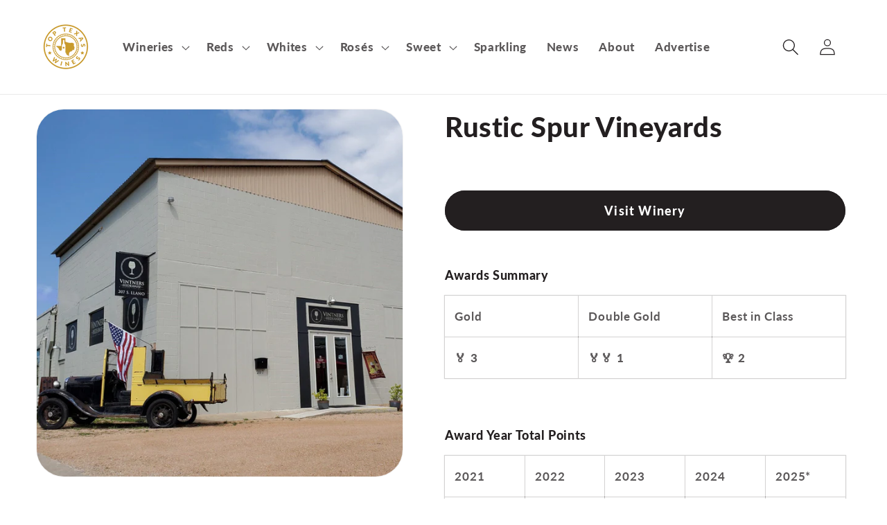

--- FILE ---
content_type: text/html; charset=utf-8
request_url: https://toptexaswines.com/products/rustic-spur-vineyards
body_size: 22939
content:
<!doctype html>
<html class="no-js" lang="en">
  <head>
    <meta charset="utf-8">
    <meta http-equiv="X-UA-Compatible" content="IE=edge">
    <meta name="viewport" content="width=device-width,initial-scale=1">
    <meta name="theme-color" content="">
        
    <!-- Google Tag Manager -->
    <script>(function(w,d,s,l,i){w[l]=w[l]||[];w[l].push({'gtm.start':
    new Date().getTime(),event:'gtm.js'});var f=d.getElementsByTagName(s)[0],
    j=d.createElement(s),dl=l!='dataLayer'?'&l='+l:'';j.async=true;j.src=
    'https://www.googletagmanager.com/gtm.js?id='+i+dl;f.parentNode.insertBefore(j,f);
    })(window,document,'script','dataLayer','GTM-TKM8PXZ');</script>
    <!-- End Google Tag Manager -->
    
    <link rel="canonical" href="https://toptexaswines.com/products/rustic-spur-vineyards">
    <link rel="preconnect" href="https://cdn.shopify.com" crossorigin><link rel="icon" type="image/png" href="//toptexaswines.com/cdn/shop/files/TopTexasWines.png?crop=center&height=32&v=1649773928&width=32"><link rel="preconnect" href="https://fonts.shopifycdn.com" crossorigin><title>
      Rustic Spur Vineyards
 &ndash; toptexaswines</title>

    
      <meta name="description" content="Rustic Spur Vineyards">
    

    

<meta property="og:site_name" content="toptexaswines">
<meta property="og:url" content="https://toptexaswines.com/products/rustic-spur-vineyards">
<meta property="og:title" content="Rustic Spur Vineyards">
<meta property="og:type" content="product">
<meta property="og:description" content="Rustic Spur Vineyards"><meta property="og:image" content="http://toptexaswines.com/cdn/shop/products/vintners_hideaway_84a71145-0924-43e8-98e6-3f50a94da0a4.jpg?v=1671833701">
  <meta property="og:image:secure_url" content="https://toptexaswines.com/cdn/shop/products/vintners_hideaway_84a71145-0924-43e8-98e6-3f50a94da0a4.jpg?v=1671833701">
  <meta property="og:image:width" content="1024">
  <meta property="og:image:height" content="1024"><meta property="og:price:amount" content="0.00">
  <meta property="og:price:currency" content="USD"><meta name="twitter:site" content="@TopTexasWines"><meta name="twitter:card" content="summary_large_image">
<meta name="twitter:title" content="Rustic Spur Vineyards">
<meta name="twitter:description" content="Rustic Spur Vineyards">


    <script src="//toptexaswines.com/cdn/shop/t/1/assets/global.js?v=135116476141006970691646930427" defer="defer"></script>
    <script>window.performance && window.performance.mark && window.performance.mark('shopify.content_for_header.start');</script><meta id="shopify-digital-wallet" name="shopify-digital-wallet" content="/63278416126/digital_wallets/dialog">
<meta name="shopify-checkout-api-token" content="2eb0c76bf121129a3b96be1658d19009">
<meta id="in-context-paypal-metadata" data-shop-id="63278416126" data-venmo-supported="true" data-environment="production" data-locale="en_US" data-paypal-v4="true" data-currency="USD">
<link rel="alternate" type="application/json+oembed" href="https://toptexaswines.com/products/rustic-spur-vineyards.oembed">
<script async="async" src="/checkouts/internal/preloads.js?locale=en-US"></script>
<script id="shopify-features" type="application/json">{"accessToken":"2eb0c76bf121129a3b96be1658d19009","betas":["rich-media-storefront-analytics"],"domain":"toptexaswines.com","predictiveSearch":true,"shopId":63278416126,"locale":"en"}</script>
<script>var Shopify = Shopify || {};
Shopify.shop = "toptexaswines.myshopify.com";
Shopify.locale = "en";
Shopify.currency = {"active":"USD","rate":"1.0"};
Shopify.country = "US";
Shopify.theme = {"name":"Dawn","id":131335389438,"schema_name":"Dawn","schema_version":"4.0.0","theme_store_id":887,"role":"main"};
Shopify.theme.handle = "null";
Shopify.theme.style = {"id":null,"handle":null};
Shopify.cdnHost = "toptexaswines.com/cdn";
Shopify.routes = Shopify.routes || {};
Shopify.routes.root = "/";</script>
<script type="module">!function(o){(o.Shopify=o.Shopify||{}).modules=!0}(window);</script>
<script>!function(o){function n(){var o=[];function n(){o.push(Array.prototype.slice.apply(arguments))}return n.q=o,n}var t=o.Shopify=o.Shopify||{};t.loadFeatures=n(),t.autoloadFeatures=n()}(window);</script>
<script id="shop-js-analytics" type="application/json">{"pageType":"product"}</script>
<script defer="defer" async type="module" src="//toptexaswines.com/cdn/shopifycloud/shop-js/modules/v2/client.init-shop-cart-sync_CG-L-Qzi.en.esm.js"></script>
<script defer="defer" async type="module" src="//toptexaswines.com/cdn/shopifycloud/shop-js/modules/v2/chunk.common_B8yXDTDb.esm.js"></script>
<script type="module">
  await import("//toptexaswines.com/cdn/shopifycloud/shop-js/modules/v2/client.init-shop-cart-sync_CG-L-Qzi.en.esm.js");
await import("//toptexaswines.com/cdn/shopifycloud/shop-js/modules/v2/chunk.common_B8yXDTDb.esm.js");

  window.Shopify.SignInWithShop?.initShopCartSync?.({"fedCMEnabled":true,"windoidEnabled":true});

</script>
<script>(function() {
  var isLoaded = false;
  function asyncLoad() {
    if (isLoaded) return;
    isLoaded = true;
    var urls = ["https:\/\/chimpstatic.com\/mcjs-connected\/js\/users\/b5f24e98bbb41f1dc6fcb5589\/6c5c598c1c48e19333331abb6.js?shop=toptexaswines.myshopify.com"];
    for (var i = 0; i < urls.length; i++) {
      var s = document.createElement('script');
      s.type = 'text/javascript';
      s.async = true;
      s.src = urls[i];
      var x = document.getElementsByTagName('script')[0];
      x.parentNode.insertBefore(s, x);
    }
  };
  if(window.attachEvent) {
    window.attachEvent('onload', asyncLoad);
  } else {
    window.addEventListener('load', asyncLoad, false);
  }
})();</script>
<script id="__st">var __st={"a":63278416126,"offset":-21600,"reqid":"44531ba5-f597-43d2-8f48-bf8b61d8f88f-1767737781","pageurl":"toptexaswines.com\/products\/rustic-spur-vineyards","u":"e87351e59af0","p":"product","rtyp":"product","rid":7769366855934};</script>
<script>window.ShopifyPaypalV4VisibilityTracking = true;</script>
<script id="captcha-bootstrap">!function(){'use strict';const t='contact',e='account',n='new_comment',o=[[t,t],['blogs',n],['comments',n],[t,'customer']],c=[[e,'customer_login'],[e,'guest_login'],[e,'recover_customer_password'],[e,'create_customer']],r=t=>t.map((([t,e])=>`form[action*='/${t}']:not([data-nocaptcha='true']) input[name='form_type'][value='${e}']`)).join(','),a=t=>()=>t?[...document.querySelectorAll(t)].map((t=>t.form)):[];function s(){const t=[...o],e=r(t);return a(e)}const i='password',u='form_key',d=['recaptcha-v3-token','g-recaptcha-response','h-captcha-response',i],f=()=>{try{return window.sessionStorage}catch{return}},m='__shopify_v',_=t=>t.elements[u];function p(t,e,n=!1){try{const o=window.sessionStorage,c=JSON.parse(o.getItem(e)),{data:r}=function(t){const{data:e,action:n}=t;return t[m]||n?{data:e,action:n}:{data:t,action:n}}(c);for(const[e,n]of Object.entries(r))t.elements[e]&&(t.elements[e].value=n);n&&o.removeItem(e)}catch(o){console.error('form repopulation failed',{error:o})}}const l='form_type',E='cptcha';function T(t){t.dataset[E]=!0}const w=window,h=w.document,L='Shopify',v='ce_forms',y='captcha';let A=!1;((t,e)=>{const n=(g='f06e6c50-85a8-45c8-87d0-21a2b65856fe',I='https://cdn.shopify.com/shopifycloud/storefront-forms-hcaptcha/ce_storefront_forms_captcha_hcaptcha.v1.5.2.iife.js',D={infoText:'Protected by hCaptcha',privacyText:'Privacy',termsText:'Terms'},(t,e,n)=>{const o=w[L][v],c=o.bindForm;if(c)return c(t,g,e,D).then(n);var r;o.q.push([[t,g,e,D],n]),r=I,A||(h.body.append(Object.assign(h.createElement('script'),{id:'captcha-provider',async:!0,src:r})),A=!0)});var g,I,D;w[L]=w[L]||{},w[L][v]=w[L][v]||{},w[L][v].q=[],w[L][y]=w[L][y]||{},w[L][y].protect=function(t,e){n(t,void 0,e),T(t)},Object.freeze(w[L][y]),function(t,e,n,w,h,L){const[v,y,A,g]=function(t,e,n){const i=e?o:[],u=t?c:[],d=[...i,...u],f=r(d),m=r(i),_=r(d.filter((([t,e])=>n.includes(e))));return[a(f),a(m),a(_),s()]}(w,h,L),I=t=>{const e=t.target;return e instanceof HTMLFormElement?e:e&&e.form},D=t=>v().includes(t);t.addEventListener('submit',(t=>{const e=I(t);if(!e)return;const n=D(e)&&!e.dataset.hcaptchaBound&&!e.dataset.recaptchaBound,o=_(e),c=g().includes(e)&&(!o||!o.value);(n||c)&&t.preventDefault(),c&&!n&&(function(t){try{if(!f())return;!function(t){const e=f();if(!e)return;const n=_(t);if(!n)return;const o=n.value;o&&e.removeItem(o)}(t);const e=Array.from(Array(32),(()=>Math.random().toString(36)[2])).join('');!function(t,e){_(t)||t.append(Object.assign(document.createElement('input'),{type:'hidden',name:u})),t.elements[u].value=e}(t,e),function(t,e){const n=f();if(!n)return;const o=[...t.querySelectorAll(`input[type='${i}']`)].map((({name:t})=>t)),c=[...d,...o],r={};for(const[a,s]of new FormData(t).entries())c.includes(a)||(r[a]=s);n.setItem(e,JSON.stringify({[m]:1,action:t.action,data:r}))}(t,e)}catch(e){console.error('failed to persist form',e)}}(e),e.submit())}));const S=(t,e)=>{t&&!t.dataset[E]&&(n(t,e.some((e=>e===t))),T(t))};for(const o of['focusin','change'])t.addEventListener(o,(t=>{const e=I(t);D(e)&&S(e,y())}));const B=e.get('form_key'),M=e.get(l),P=B&&M;t.addEventListener('DOMContentLoaded',(()=>{const t=y();if(P)for(const e of t)e.elements[l].value===M&&p(e,B);[...new Set([...A(),...v().filter((t=>'true'===t.dataset.shopifyCaptcha))])].forEach((e=>S(e,t)))}))}(h,new URLSearchParams(w.location.search),n,t,e,['guest_login'])})(!0,!0)}();</script>
<script integrity="sha256-4kQ18oKyAcykRKYeNunJcIwy7WH5gtpwJnB7kiuLZ1E=" data-source-attribution="shopify.loadfeatures" defer="defer" src="//toptexaswines.com/cdn/shopifycloud/storefront/assets/storefront/load_feature-a0a9edcb.js" crossorigin="anonymous"></script>
<script data-source-attribution="shopify.dynamic_checkout.dynamic.init">var Shopify=Shopify||{};Shopify.PaymentButton=Shopify.PaymentButton||{isStorefrontPortableWallets:!0,init:function(){window.Shopify.PaymentButton.init=function(){};var t=document.createElement("script");t.src="https://toptexaswines.com/cdn/shopifycloud/portable-wallets/latest/portable-wallets.en.js",t.type="module",document.head.appendChild(t)}};
</script>
<script data-source-attribution="shopify.dynamic_checkout.buyer_consent">
  function portableWalletsHideBuyerConsent(e){var t=document.getElementById("shopify-buyer-consent"),n=document.getElementById("shopify-subscription-policy-button");t&&n&&(t.classList.add("hidden"),t.setAttribute("aria-hidden","true"),n.removeEventListener("click",e))}function portableWalletsShowBuyerConsent(e){var t=document.getElementById("shopify-buyer-consent"),n=document.getElementById("shopify-subscription-policy-button");t&&n&&(t.classList.remove("hidden"),t.removeAttribute("aria-hidden"),n.addEventListener("click",e))}window.Shopify?.PaymentButton&&(window.Shopify.PaymentButton.hideBuyerConsent=portableWalletsHideBuyerConsent,window.Shopify.PaymentButton.showBuyerConsent=portableWalletsShowBuyerConsent);
</script>
<script data-source-attribution="shopify.dynamic_checkout.cart.bootstrap">document.addEventListener("DOMContentLoaded",(function(){function t(){return document.querySelector("shopify-accelerated-checkout-cart, shopify-accelerated-checkout")}if(t())Shopify.PaymentButton.init();else{new MutationObserver((function(e,n){t()&&(Shopify.PaymentButton.init(),n.disconnect())})).observe(document.body,{childList:!0,subtree:!0})}}));
</script>
<link id="shopify-accelerated-checkout-styles" rel="stylesheet" media="screen" href="https://toptexaswines.com/cdn/shopifycloud/portable-wallets/latest/accelerated-checkout-backwards-compat.css" crossorigin="anonymous">
<style id="shopify-accelerated-checkout-cart">
        #shopify-buyer-consent {
  margin-top: 1em;
  display: inline-block;
  width: 100%;
}

#shopify-buyer-consent.hidden {
  display: none;
}

#shopify-subscription-policy-button {
  background: none;
  border: none;
  padding: 0;
  text-decoration: underline;
  font-size: inherit;
  cursor: pointer;
}

#shopify-subscription-policy-button::before {
  box-shadow: none;
}

      </style>
<script id="sections-script" data-sections="main-product,product-recommendations,header,footer" defer="defer" src="//toptexaswines.com/cdn/shop/t/1/compiled_assets/scripts.js?630"></script>
<script>window.performance && window.performance.mark && window.performance.mark('shopify.content_for_header.end');</script>


    <style data-shopify>
      @font-face {
  font-family: Lato;
  font-weight: 900;
  font-style: normal;
  font-display: swap;
  src: url("//toptexaswines.com/cdn/fonts/lato/lato_n9.6b37f725167d36932c6742a5a697fd238a2d2552.woff2") format("woff2"),
       url("//toptexaswines.com/cdn/fonts/lato/lato_n9.1cafbd384242b7df7c9ef4584ba41746d006e6bb.woff") format("woff");
}

      @font-face {
  font-family: Lato;
  font-weight: 700;
  font-style: normal;
  font-display: swap;
  src: url("//toptexaswines.com/cdn/fonts/lato/lato_n7.900f219bc7337bc57a7a2151983f0a4a4d9d5dcf.woff2") format("woff2"),
       url("//toptexaswines.com/cdn/fonts/lato/lato_n7.a55c60751adcc35be7c4f8a0313f9698598612ee.woff") format("woff");
}

      @font-face {
  font-family: Lato;
  font-weight: 900;
  font-style: italic;
  font-display: swap;
  src: url("//toptexaswines.com/cdn/fonts/lato/lato_i9.81fefe39825210091b52da4fd46ce2285adf73ed.woff2") format("woff2"),
       url("//toptexaswines.com/cdn/fonts/lato/lato_i9.98de207fbcee2a48648720d568be3014a7d07fa5.woff") format("woff");
}

      @font-face {
  font-family: Lato;
  font-weight: 700;
  font-style: italic;
  font-display: swap;
  src: url("//toptexaswines.com/cdn/fonts/lato/lato_i7.16ba75868b37083a879b8dd9f2be44e067dfbf92.woff2") format("woff2"),
       url("//toptexaswines.com/cdn/fonts/lato/lato_i7.4c07c2b3b7e64ab516aa2f2081d2bb0366b9dce8.woff") format("woff");
}

      @font-face {
  font-family: Lato;
  font-weight: 900;
  font-style: normal;
  font-display: swap;
  src: url("//toptexaswines.com/cdn/fonts/lato/lato_n9.6b37f725167d36932c6742a5a697fd238a2d2552.woff2") format("woff2"),
       url("//toptexaswines.com/cdn/fonts/lato/lato_n9.1cafbd384242b7df7c9ef4584ba41746d006e6bb.woff") format("woff");
}


      :root {
        --font-body-family: Lato, sans-serif;
        --font-body-style: normal;
        --font-body-weight: 900;

        --font-heading-family: Lato, sans-serif;
        --font-heading-style: normal;
        --font-heading-weight: 900;

        --font-body-scale: 1.2;
        --font-heading-scale: 0.8333333333333334;

        --color-base-text: 35, 31, 32;
        --color-shadow: 35, 31, 32;
        --color-base-background-1: 255, 255, 255;
        --color-base-background-2: 255, 255, 255;
        --color-base-solid-button-labels: 255, 255, 255;
        --color-base-outline-button-labels: 35, 31, 32;
        --color-base-accent-1: 35, 31, 32;
        --color-base-accent-2: 200, 152, 44;
        --payment-terms-background-color: #ffffff;

        --gradient-base-background-1: #ffffff;
        --gradient-base-background-2: #ffffff;
        --gradient-base-accent-1: #231f20;
        --gradient-base-accent-2: #c8982c;

        --media-padding: px;
        --media-border-opacity: 0.05;
        --media-border-width: 1px;
        --media-radius: 40px;
        --media-shadow-opacity: 0.0;
        --media-shadow-horizontal-offset: 0px;
        --media-shadow-vertical-offset: 4px;
        --media-shadow-blur-radius: 5px;

        --page-width: 120rem;
        --page-width-margin: 0rem;

        --card-image-padding: 0.0rem;
        --card-corner-radius: 1.0rem;
        --card-text-alignment: center;
        --card-border-width: 0.1rem;
        --card-border-opacity: 0.1;
        --card-shadow-opacity: 0.0;
        --card-shadow-horizontal-offset: 0.0rem;
        --card-shadow-vertical-offset: 0.4rem;
        --card-shadow-blur-radius: 0.5rem;

        --badge-corner-radius: 4.0rem;

        --popup-border-width: 1px;
        --popup-border-opacity: 0.1;
        --popup-corner-radius: 40px;
        --popup-shadow-opacity: 0.0;
        --popup-shadow-horizontal-offset: 0px;
        --popup-shadow-vertical-offset: 4px;
        --popup-shadow-blur-radius: 5px;

        --drawer-border-width: 1px;
        --drawer-border-opacity: 0.1;
        --drawer-shadow-opacity: 0.0;
        --drawer-shadow-horizontal-offset: 0px;
        --drawer-shadow-vertical-offset: 4px;
        --drawer-shadow-blur-radius: 5px;

        --spacing-sections-desktop: 0px;
        --spacing-sections-mobile: 0px;

        --grid-desktop-vertical-spacing: 16px;
        --grid-desktop-horizontal-spacing: 16px;
        --grid-mobile-vertical-spacing: 8px;
        --grid-mobile-horizontal-spacing: 8px;

        --text-boxes-border-opacity: 0.1;
        --text-boxes-border-width: 0px;
        --text-boxes-radius: 10px;
        --text-boxes-shadow-opacity: 0.0;
        --text-boxes-shadow-horizontal-offset: 0px;
        --text-boxes-shadow-vertical-offset: 4px;
        --text-boxes-shadow-blur-radius: 5px;

        --buttons-radius: 40px;
        --buttons-radius-outset: 42px;
        --buttons-border-width: 2px;
        --buttons-border-opacity: 1.0;
        --buttons-shadow-opacity: 0.0;
        --buttons-shadow-horizontal-offset: 0px;
        --buttons-shadow-vertical-offset: 4px;
        --buttons-shadow-blur-radius: 5px;
        --buttons-border-offset: 0.3px;

        --inputs-radius: 0px;
        --inputs-border-width: 1px;
        --inputs-border-opacity: 0.55;
        --inputs-shadow-opacity: 0.0;
        --inputs-shadow-horizontal-offset: 0px;
        --inputs-margin-offset: 0px;
        --inputs-shadow-vertical-offset: 4px;
        --inputs-shadow-blur-radius: 5px;
        --inputs-radius-outset: 0px;

        --variant-pills-radius: 40px;
        --variant-pills-border-width: 1px;
        --variant-pills-border-opacity: 0.55;
        --variant-pills-shadow-opacity: 0.0;
        --variant-pills-shadow-horizontal-offset: 0px;
        --variant-pills-shadow-vertical-offset: 4px;
        --variant-pills-shadow-blur-radius: 5px;
      }

      *,
      *::before,
      *::after {
        box-sizing: inherit;
      }

      html {
        box-sizing: border-box;
        font-size: calc(var(--font-body-scale) * 62.5%);
        height: 100%;
      }

      body {
        display: grid;
        grid-template-rows: auto auto 1fr auto;
        grid-template-columns: 100%;
        min-height: 100%;
        margin: 0;
        font-size: 1.5rem;
        letter-spacing: 0.06rem;
        line-height: calc(1 + 0.8 / var(--font-body-scale));
        font-family: var(--font-body-family);
        font-style: var(--font-body-style);
        font-weight: var(--font-body-weight);
      }

      @media screen and (min-width: 750px) {
        body {
          font-size: 1.6rem;
        }
      }
    </style>

    <link href="//toptexaswines.com/cdn/shop/t/1/assets/base.css?v=144997082486365258741646930448" rel="stylesheet" type="text/css" media="all" />
<link rel="preload" as="font" href="//toptexaswines.com/cdn/fonts/lato/lato_n9.6b37f725167d36932c6742a5a697fd238a2d2552.woff2" type="font/woff2" crossorigin><link rel="preload" as="font" href="//toptexaswines.com/cdn/fonts/lato/lato_n9.6b37f725167d36932c6742a5a697fd238a2d2552.woff2" type="font/woff2" crossorigin><link rel="stylesheet" href="//toptexaswines.com/cdn/shop/t/1/assets/component-predictive-search.css?v=165644661289088488651646930422" media="print" onload="this.media='all'"><script>document.documentElement.className = document.documentElement.className.replace('no-js', 'js');
    if (Shopify.designMode) {
      document.documentElement.classList.add('shopify-design-mode');
    }
    </script>
  <link href="https://monorail-edge.shopifysvc.com" rel="dns-prefetch">
<script>(function(){if ("sendBeacon" in navigator && "performance" in window) {try {var session_token_from_headers = performance.getEntriesByType('navigation')[0].serverTiming.find(x => x.name == '_s').description;} catch {var session_token_from_headers = undefined;}var session_cookie_matches = document.cookie.match(/_shopify_s=([^;]*)/);var session_token_from_cookie = session_cookie_matches && session_cookie_matches.length === 2 ? session_cookie_matches[1] : "";var session_token = session_token_from_headers || session_token_from_cookie || "";function handle_abandonment_event(e) {var entries = performance.getEntries().filter(function(entry) {return /monorail-edge.shopifysvc.com/.test(entry.name);});if (!window.abandonment_tracked && entries.length === 0) {window.abandonment_tracked = true;var currentMs = Date.now();var navigation_start = performance.timing.navigationStart;var payload = {shop_id: 63278416126,url: window.location.href,navigation_start,duration: currentMs - navigation_start,session_token,page_type: "product"};window.navigator.sendBeacon("https://monorail-edge.shopifysvc.com/v1/produce", JSON.stringify({schema_id: "online_store_buyer_site_abandonment/1.1",payload: payload,metadata: {event_created_at_ms: currentMs,event_sent_at_ms: currentMs}}));}}window.addEventListener('pagehide', handle_abandonment_event);}}());</script>
<script id="web-pixels-manager-setup">(function e(e,d,r,n,o){if(void 0===o&&(o={}),!Boolean(null===(a=null===(i=window.Shopify)||void 0===i?void 0:i.analytics)||void 0===a?void 0:a.replayQueue)){var i,a;window.Shopify=window.Shopify||{};var t=window.Shopify;t.analytics=t.analytics||{};var s=t.analytics;s.replayQueue=[],s.publish=function(e,d,r){return s.replayQueue.push([e,d,r]),!0};try{self.performance.mark("wpm:start")}catch(e){}var l=function(){var e={modern:/Edge?\/(1{2}[4-9]|1[2-9]\d|[2-9]\d{2}|\d{4,})\.\d+(\.\d+|)|Firefox\/(1{2}[4-9]|1[2-9]\d|[2-9]\d{2}|\d{4,})\.\d+(\.\d+|)|Chrom(ium|e)\/(9{2}|\d{3,})\.\d+(\.\d+|)|(Maci|X1{2}).+ Version\/(15\.\d+|(1[6-9]|[2-9]\d|\d{3,})\.\d+)([,.]\d+|)( \(\w+\)|)( Mobile\/\w+|) Safari\/|Chrome.+OPR\/(9{2}|\d{3,})\.\d+\.\d+|(CPU[ +]OS|iPhone[ +]OS|CPU[ +]iPhone|CPU IPhone OS|CPU iPad OS)[ +]+(15[._]\d+|(1[6-9]|[2-9]\d|\d{3,})[._]\d+)([._]\d+|)|Android:?[ /-](13[3-9]|1[4-9]\d|[2-9]\d{2}|\d{4,})(\.\d+|)(\.\d+|)|Android.+Firefox\/(13[5-9]|1[4-9]\d|[2-9]\d{2}|\d{4,})\.\d+(\.\d+|)|Android.+Chrom(ium|e)\/(13[3-9]|1[4-9]\d|[2-9]\d{2}|\d{4,})\.\d+(\.\d+|)|SamsungBrowser\/([2-9]\d|\d{3,})\.\d+/,legacy:/Edge?\/(1[6-9]|[2-9]\d|\d{3,})\.\d+(\.\d+|)|Firefox\/(5[4-9]|[6-9]\d|\d{3,})\.\d+(\.\d+|)|Chrom(ium|e)\/(5[1-9]|[6-9]\d|\d{3,})\.\d+(\.\d+|)([\d.]+$|.*Safari\/(?![\d.]+ Edge\/[\d.]+$))|(Maci|X1{2}).+ Version\/(10\.\d+|(1[1-9]|[2-9]\d|\d{3,})\.\d+)([,.]\d+|)( \(\w+\)|)( Mobile\/\w+|) Safari\/|Chrome.+OPR\/(3[89]|[4-9]\d|\d{3,})\.\d+\.\d+|(CPU[ +]OS|iPhone[ +]OS|CPU[ +]iPhone|CPU IPhone OS|CPU iPad OS)[ +]+(10[._]\d+|(1[1-9]|[2-9]\d|\d{3,})[._]\d+)([._]\d+|)|Android:?[ /-](13[3-9]|1[4-9]\d|[2-9]\d{2}|\d{4,})(\.\d+|)(\.\d+|)|Mobile Safari.+OPR\/([89]\d|\d{3,})\.\d+\.\d+|Android.+Firefox\/(13[5-9]|1[4-9]\d|[2-9]\d{2}|\d{4,})\.\d+(\.\d+|)|Android.+Chrom(ium|e)\/(13[3-9]|1[4-9]\d|[2-9]\d{2}|\d{4,})\.\d+(\.\d+|)|Android.+(UC? ?Browser|UCWEB|U3)[ /]?(15\.([5-9]|\d{2,})|(1[6-9]|[2-9]\d|\d{3,})\.\d+)\.\d+|SamsungBrowser\/(5\.\d+|([6-9]|\d{2,})\.\d+)|Android.+MQ{2}Browser\/(14(\.(9|\d{2,})|)|(1[5-9]|[2-9]\d|\d{3,})(\.\d+|))(\.\d+|)|K[Aa][Ii]OS\/(3\.\d+|([4-9]|\d{2,})\.\d+)(\.\d+|)/},d=e.modern,r=e.legacy,n=navigator.userAgent;return n.match(d)?"modern":n.match(r)?"legacy":"unknown"}(),u="modern"===l?"modern":"legacy",c=(null!=n?n:{modern:"",legacy:""})[u],f=function(e){return[e.baseUrl,"/wpm","/b",e.hashVersion,"modern"===e.buildTarget?"m":"l",".js"].join("")}({baseUrl:d,hashVersion:r,buildTarget:u}),m=function(e){var d=e.version,r=e.bundleTarget,n=e.surface,o=e.pageUrl,i=e.monorailEndpoint;return{emit:function(e){var a=e.status,t=e.errorMsg,s=(new Date).getTime(),l=JSON.stringify({metadata:{event_sent_at_ms:s},events:[{schema_id:"web_pixels_manager_load/3.1",payload:{version:d,bundle_target:r,page_url:o,status:a,surface:n,error_msg:t},metadata:{event_created_at_ms:s}}]});if(!i)return console&&console.warn&&console.warn("[Web Pixels Manager] No Monorail endpoint provided, skipping logging."),!1;try{return self.navigator.sendBeacon.bind(self.navigator)(i,l)}catch(e){}var u=new XMLHttpRequest;try{return u.open("POST",i,!0),u.setRequestHeader("Content-Type","text/plain"),u.send(l),!0}catch(e){return console&&console.warn&&console.warn("[Web Pixels Manager] Got an unhandled error while logging to Monorail."),!1}}}}({version:r,bundleTarget:l,surface:e.surface,pageUrl:self.location.href,monorailEndpoint:e.monorailEndpoint});try{o.browserTarget=l,function(e){var d=e.src,r=e.async,n=void 0===r||r,o=e.onload,i=e.onerror,a=e.sri,t=e.scriptDataAttributes,s=void 0===t?{}:t,l=document.createElement("script"),u=document.querySelector("head"),c=document.querySelector("body");if(l.async=n,l.src=d,a&&(l.integrity=a,l.crossOrigin="anonymous"),s)for(var f in s)if(Object.prototype.hasOwnProperty.call(s,f))try{l.dataset[f]=s[f]}catch(e){}if(o&&l.addEventListener("load",o),i&&l.addEventListener("error",i),u)u.appendChild(l);else{if(!c)throw new Error("Did not find a head or body element to append the script");c.appendChild(l)}}({src:f,async:!0,onload:function(){if(!function(){var e,d;return Boolean(null===(d=null===(e=window.Shopify)||void 0===e?void 0:e.analytics)||void 0===d?void 0:d.initialized)}()){var d=window.webPixelsManager.init(e)||void 0;if(d){var r=window.Shopify.analytics;r.replayQueue.forEach((function(e){var r=e[0],n=e[1],o=e[2];d.publishCustomEvent(r,n,o)})),r.replayQueue=[],r.publish=d.publishCustomEvent,r.visitor=d.visitor,r.initialized=!0}}},onerror:function(){return m.emit({status:"failed",errorMsg:"".concat(f," has failed to load")})},sri:function(e){var d=/^sha384-[A-Za-z0-9+/=]+$/;return"string"==typeof e&&d.test(e)}(c)?c:"",scriptDataAttributes:o}),m.emit({status:"loading"})}catch(e){m.emit({status:"failed",errorMsg:(null==e?void 0:e.message)||"Unknown error"})}}})({shopId: 63278416126,storefrontBaseUrl: "https://toptexaswines.com",extensionsBaseUrl: "https://extensions.shopifycdn.com/cdn/shopifycloud/web-pixels-manager",monorailEndpoint: "https://monorail-edge.shopifysvc.com/unstable/produce_batch",surface: "storefront-renderer",enabledBetaFlags: ["2dca8a86","a0d5f9d2"],webPixelsConfigList: [{"id":"shopify-app-pixel","configuration":"{}","eventPayloadVersion":"v1","runtimeContext":"STRICT","scriptVersion":"0450","apiClientId":"shopify-pixel","type":"APP","privacyPurposes":["ANALYTICS","MARKETING"]},{"id":"shopify-custom-pixel","eventPayloadVersion":"v1","runtimeContext":"LAX","scriptVersion":"0450","apiClientId":"shopify-pixel","type":"CUSTOM","privacyPurposes":["ANALYTICS","MARKETING"]}],isMerchantRequest: false,initData: {"shop":{"name":"toptexaswines","paymentSettings":{"currencyCode":"USD"},"myshopifyDomain":"toptexaswines.myshopify.com","countryCode":"US","storefrontUrl":"https:\/\/toptexaswines.com"},"customer":null,"cart":null,"checkout":null,"productVariants":[{"price":{"amount":0.0,"currencyCode":"USD"},"product":{"title":"Rustic Spur Vineyards","vendor":"Rustic Spur Vineyards","id":"7769366855934","untranslatedTitle":"Rustic Spur Vineyards","url":"\/products\/rustic-spur-vineyards","type":"Winery"},"id":"43126018965758","image":{"src":"\/\/toptexaswines.com\/cdn\/shop\/products\/vintners_hideaway_84a71145-0924-43e8-98e6-3f50a94da0a4.jpg?v=1671833701"},"sku":"Rustic-Spur-Vineyards","title":"Default Title","untranslatedTitle":"Default Title"}],"purchasingCompany":null},},"https://toptexaswines.com/cdn","7cecd0b6w90c54c6cpe92089d5m57a67346",{"modern":"","legacy":""},{"shopId":"63278416126","storefrontBaseUrl":"https:\/\/toptexaswines.com","extensionBaseUrl":"https:\/\/extensions.shopifycdn.com\/cdn\/shopifycloud\/web-pixels-manager","surface":"storefront-renderer","enabledBetaFlags":"[\"2dca8a86\", \"a0d5f9d2\"]","isMerchantRequest":"false","hashVersion":"7cecd0b6w90c54c6cpe92089d5m57a67346","publish":"custom","events":"[[\"page_viewed\",{}],[\"product_viewed\",{\"productVariant\":{\"price\":{\"amount\":0.0,\"currencyCode\":\"USD\"},\"product\":{\"title\":\"Rustic Spur Vineyards\",\"vendor\":\"Rustic Spur Vineyards\",\"id\":\"7769366855934\",\"untranslatedTitle\":\"Rustic Spur Vineyards\",\"url\":\"\/products\/rustic-spur-vineyards\",\"type\":\"Winery\"},\"id\":\"43126018965758\",\"image\":{\"src\":\"\/\/toptexaswines.com\/cdn\/shop\/products\/vintners_hideaway_84a71145-0924-43e8-98e6-3f50a94da0a4.jpg?v=1671833701\"},\"sku\":\"Rustic-Spur-Vineyards\",\"title\":\"Default Title\",\"untranslatedTitle\":\"Default Title\"}}]]"});</script><script>
  window.ShopifyAnalytics = window.ShopifyAnalytics || {};
  window.ShopifyAnalytics.meta = window.ShopifyAnalytics.meta || {};
  window.ShopifyAnalytics.meta.currency = 'USD';
  var meta = {"product":{"id":7769366855934,"gid":"gid:\/\/shopify\/Product\/7769366855934","vendor":"Rustic Spur Vineyards","type":"Winery","handle":"rustic-spur-vineyards","variants":[{"id":43126018965758,"price":0,"name":"Rustic Spur Vineyards","public_title":null,"sku":"Rustic-Spur-Vineyards"}],"remote":false},"page":{"pageType":"product","resourceType":"product","resourceId":7769366855934,"requestId":"44531ba5-f597-43d2-8f48-bf8b61d8f88f-1767737781"}};
  for (var attr in meta) {
    window.ShopifyAnalytics.meta[attr] = meta[attr];
  }
</script>
<script class="analytics">
  (function () {
    var customDocumentWrite = function(content) {
      var jquery = null;

      if (window.jQuery) {
        jquery = window.jQuery;
      } else if (window.Checkout && window.Checkout.$) {
        jquery = window.Checkout.$;
      }

      if (jquery) {
        jquery('body').append(content);
      }
    };

    var hasLoggedConversion = function(token) {
      if (token) {
        return document.cookie.indexOf('loggedConversion=' + token) !== -1;
      }
      return false;
    }

    var setCookieIfConversion = function(token) {
      if (token) {
        var twoMonthsFromNow = new Date(Date.now());
        twoMonthsFromNow.setMonth(twoMonthsFromNow.getMonth() + 2);

        document.cookie = 'loggedConversion=' + token + '; expires=' + twoMonthsFromNow;
      }
    }

    var trekkie = window.ShopifyAnalytics.lib = window.trekkie = window.trekkie || [];
    if (trekkie.integrations) {
      return;
    }
    trekkie.methods = [
      'identify',
      'page',
      'ready',
      'track',
      'trackForm',
      'trackLink'
    ];
    trekkie.factory = function(method) {
      return function() {
        var args = Array.prototype.slice.call(arguments);
        args.unshift(method);
        trekkie.push(args);
        return trekkie;
      };
    };
    for (var i = 0; i < trekkie.methods.length; i++) {
      var key = trekkie.methods[i];
      trekkie[key] = trekkie.factory(key);
    }
    trekkie.load = function(config) {
      trekkie.config = config || {};
      trekkie.config.initialDocumentCookie = document.cookie;
      var first = document.getElementsByTagName('script')[0];
      var script = document.createElement('script');
      script.type = 'text/javascript';
      script.onerror = function(e) {
        var scriptFallback = document.createElement('script');
        scriptFallback.type = 'text/javascript';
        scriptFallback.onerror = function(error) {
                var Monorail = {
      produce: function produce(monorailDomain, schemaId, payload) {
        var currentMs = new Date().getTime();
        var event = {
          schema_id: schemaId,
          payload: payload,
          metadata: {
            event_created_at_ms: currentMs,
            event_sent_at_ms: currentMs
          }
        };
        return Monorail.sendRequest("https://" + monorailDomain + "/v1/produce", JSON.stringify(event));
      },
      sendRequest: function sendRequest(endpointUrl, payload) {
        // Try the sendBeacon API
        if (window && window.navigator && typeof window.navigator.sendBeacon === 'function' && typeof window.Blob === 'function' && !Monorail.isIos12()) {
          var blobData = new window.Blob([payload], {
            type: 'text/plain'
          });

          if (window.navigator.sendBeacon(endpointUrl, blobData)) {
            return true;
          } // sendBeacon was not successful

        } // XHR beacon

        var xhr = new XMLHttpRequest();

        try {
          xhr.open('POST', endpointUrl);
          xhr.setRequestHeader('Content-Type', 'text/plain');
          xhr.send(payload);
        } catch (e) {
          console.log(e);
        }

        return false;
      },
      isIos12: function isIos12() {
        return window.navigator.userAgent.lastIndexOf('iPhone; CPU iPhone OS 12_') !== -1 || window.navigator.userAgent.lastIndexOf('iPad; CPU OS 12_') !== -1;
      }
    };
    Monorail.produce('monorail-edge.shopifysvc.com',
      'trekkie_storefront_load_errors/1.1',
      {shop_id: 63278416126,
      theme_id: 131335389438,
      app_name: "storefront",
      context_url: window.location.href,
      source_url: "//toptexaswines.com/cdn/s/trekkie.storefront.8f32c7f0b513e73f3235c26245676203e1209161.min.js"});

        };
        scriptFallback.async = true;
        scriptFallback.src = '//toptexaswines.com/cdn/s/trekkie.storefront.8f32c7f0b513e73f3235c26245676203e1209161.min.js';
        first.parentNode.insertBefore(scriptFallback, first);
      };
      script.async = true;
      script.src = '//toptexaswines.com/cdn/s/trekkie.storefront.8f32c7f0b513e73f3235c26245676203e1209161.min.js';
      first.parentNode.insertBefore(script, first);
    };
    trekkie.load(
      {"Trekkie":{"appName":"storefront","development":false,"defaultAttributes":{"shopId":63278416126,"isMerchantRequest":null,"themeId":131335389438,"themeCityHash":"13777017277268332737","contentLanguage":"en","currency":"USD","eventMetadataId":"3d4899ae-479c-4422-858b-13a25649c4b0"},"isServerSideCookieWritingEnabled":true,"monorailRegion":"shop_domain","enabledBetaFlags":["65f19447"]},"Session Attribution":{},"S2S":{"facebookCapiEnabled":false,"source":"trekkie-storefront-renderer","apiClientId":580111}}
    );

    var loaded = false;
    trekkie.ready(function() {
      if (loaded) return;
      loaded = true;

      window.ShopifyAnalytics.lib = window.trekkie;

      var originalDocumentWrite = document.write;
      document.write = customDocumentWrite;
      try { window.ShopifyAnalytics.merchantGoogleAnalytics.call(this); } catch(error) {};
      document.write = originalDocumentWrite;

      window.ShopifyAnalytics.lib.page(null,{"pageType":"product","resourceType":"product","resourceId":7769366855934,"requestId":"44531ba5-f597-43d2-8f48-bf8b61d8f88f-1767737781","shopifyEmitted":true});

      var match = window.location.pathname.match(/checkouts\/(.+)\/(thank_you|post_purchase)/)
      var token = match? match[1]: undefined;
      if (!hasLoggedConversion(token)) {
        setCookieIfConversion(token);
        window.ShopifyAnalytics.lib.track("Viewed Product",{"currency":"USD","variantId":43126018965758,"productId":7769366855934,"productGid":"gid:\/\/shopify\/Product\/7769366855934","name":"Rustic Spur Vineyards","price":"0.00","sku":"Rustic-Spur-Vineyards","brand":"Rustic Spur Vineyards","variant":null,"category":"Winery","nonInteraction":true,"remote":false},undefined,undefined,{"shopifyEmitted":true});
      window.ShopifyAnalytics.lib.track("monorail:\/\/trekkie_storefront_viewed_product\/1.1",{"currency":"USD","variantId":43126018965758,"productId":7769366855934,"productGid":"gid:\/\/shopify\/Product\/7769366855934","name":"Rustic Spur Vineyards","price":"0.00","sku":"Rustic-Spur-Vineyards","brand":"Rustic Spur Vineyards","variant":null,"category":"Winery","nonInteraction":true,"remote":false,"referer":"https:\/\/toptexaswines.com\/products\/rustic-spur-vineyards"});
      }
    });


        var eventsListenerScript = document.createElement('script');
        eventsListenerScript.async = true;
        eventsListenerScript.src = "//toptexaswines.com/cdn/shopifycloud/storefront/assets/shop_events_listener-3da45d37.js";
        document.getElementsByTagName('head')[0].appendChild(eventsListenerScript);

})();</script>
<script
  defer
  src="https://toptexaswines.com/cdn/shopifycloud/perf-kit/shopify-perf-kit-3.0.0.min.js"
  data-application="storefront-renderer"
  data-shop-id="63278416126"
  data-render-region="gcp-us-central1"
  data-page-type="product"
  data-theme-instance-id="131335389438"
  data-theme-name="Dawn"
  data-theme-version="4.0.0"
  data-monorail-region="shop_domain"
  data-resource-timing-sampling-rate="10"
  data-shs="true"
  data-shs-beacon="true"
  data-shs-export-with-fetch="true"
  data-shs-logs-sample-rate="1"
  data-shs-beacon-endpoint="https://toptexaswines.com/api/collect"
></script>
</head>

  <body class="gradient">
    <!-- Google Tag Manager (noscript) -->
<noscript><iframe src="https://www.googletagmanager.com/ns.html?id=GTM-TKM8PXZ"
height="0" width="0" style="display:none;visibility:hidden"></iframe></noscript>
<!-- End Google Tag Manager (noscript) -->

    <a class="skip-to-content-link button visually-hidden" href="#MainContent">
      Skip to content
    </a>

    <div id="shopify-section-announcement-bar" class="shopify-section">
</div>
    <div id="shopify-section-header" class="shopify-section section-header"><link rel="stylesheet" href="//toptexaswines.com/cdn/shop/t/1/assets/component-list-menu.css?v=129267058877082496571646930434" media="print" onload="this.media='all'">
<link rel="stylesheet" href="//toptexaswines.com/cdn/shop/t/1/assets/component-search.css?v=96455689198851321781646930415" media="print" onload="this.media='all'">
<link rel="stylesheet" href="//toptexaswines.com/cdn/shop/t/1/assets/component-menu-drawer.css?v=129990592308481021471656865822" media="print" onload="this.media='all'">
<link rel="stylesheet" href="//toptexaswines.com/cdn/shop/t/1/assets/component-cart-notification.css?v=107019900565326663291646930413" media="print" onload="this.media='all'">
<link rel="stylesheet" href="//toptexaswines.com/cdn/shop/t/1/assets/component-cart-items.css?v=35224266443739369591646930449" media="print" onload="this.media='all'"><link rel="stylesheet" href="//toptexaswines.com/cdn/shop/t/1/assets/component-price.css?v=112673864592427438181646930419" media="print" onload="this.media='all'">
  <link rel="stylesheet" href="//toptexaswines.com/cdn/shop/t/1/assets/component-loading-overlay.css?v=167310470843593579841646930453" media="print" onload="this.media='all'"><noscript><link href="//toptexaswines.com/cdn/shop/t/1/assets/component-list-menu.css?v=129267058877082496571646930434" rel="stylesheet" type="text/css" media="all" /></noscript>
<noscript><link href="//toptexaswines.com/cdn/shop/t/1/assets/component-search.css?v=96455689198851321781646930415" rel="stylesheet" type="text/css" media="all" /></noscript>
<noscript><link href="//toptexaswines.com/cdn/shop/t/1/assets/component-menu-drawer.css?v=129990592308481021471656865822" rel="stylesheet" type="text/css" media="all" /></noscript>
<noscript><link href="//toptexaswines.com/cdn/shop/t/1/assets/component-cart-notification.css?v=107019900565326663291646930413" rel="stylesheet" type="text/css" media="all" /></noscript>
<noscript><link href="//toptexaswines.com/cdn/shop/t/1/assets/component-cart-items.css?v=35224266443739369591646930449" rel="stylesheet" type="text/css" media="all" /></noscript>

<style>
  header-drawer {
    justify-self: start;
    margin-left: -1.2rem;
  }

  @media screen and (min-width: 990px) {
    header-drawer {
      display: none;
    }
  }

  .menu-drawer-container {
    display: flex;
  }

  .list-menu {
    list-style: none;
    padding: 0;
    margin: 0;
  }

  .list-menu--inline {
    display: inline-flex;
    flex-wrap: wrap;
  }

  summary.list-menu__item {
    padding-right: 2.7rem;
  }

  .list-menu__item {
    display: flex;
    align-items: center;
    line-height: calc(1 + 0.3 / var(--font-body-scale));
  }

  .list-menu__item--link {
    text-decoration: none;
    padding-bottom: 1rem;
    padding-top: 1rem;
    line-height: calc(1 + 0.8 / var(--font-body-scale));
  }

  @media screen and (min-width: 750px) {
    .list-menu__item--link {
      padding-bottom: 0.5rem;
      padding-top: 0.5rem;
    }
  }
</style><style data-shopify>.section-header {
    margin-bottom: 0px;
  }

  @media screen and (min-width: 750px) {
    .section-header {
      margin-bottom: 0px;
    }
  }</style><script src="//toptexaswines.com/cdn/shop/t/1/assets/details-disclosure.js?v=93827620636443844781646930444" defer="defer"></script>
<script src="//toptexaswines.com/cdn/shop/t/1/assets/details-modal.js?v=4511761896672669691646930442" defer="defer"></script>
<script src="//toptexaswines.com/cdn/shop/t/1/assets/cart-notification.js?v=110464945634282900951646930418" defer="defer"></script>

<svg xmlns="http://www.w3.org/2000/svg" class="hidden">
  <symbol id="icon-search" viewbox="0 0 18 19" fill="none">
    <path fill-rule="evenodd" clip-rule="evenodd" d="M11.03 11.68A5.784 5.784 0 112.85 3.5a5.784 5.784 0 018.18 8.18zm.26 1.12a6.78 6.78 0 11.72-.7l5.4 5.4a.5.5 0 11-.71.7l-5.41-5.4z" fill="currentColor"/>
  </symbol>

  <symbol id="icon-close" class="icon icon-close" fill="none" viewBox="0 0 18 17">
    <path d="M.865 15.978a.5.5 0 00.707.707l7.433-7.431 7.579 7.282a.501.501 0 00.846-.37.5.5 0 00-.153-.351L9.712 8.546l7.417-7.416a.5.5 0 10-.707-.708L8.991 7.853 1.413.573a.5.5 0 10-.693.72l7.563 7.268-7.418 7.417z" fill="currentColor">
  </symbol>
</svg>
<sticky-header class="header-wrapper color-background-1 gradient header-wrapper--border-bottom">
  <header class="header header--middle-left page-width header--has-menu"><header-drawer data-breakpoint="tablet">
        <details id="Details-menu-drawer-container" class="menu-drawer-container">
          <summary class="header__icon header__icon--menu header__icon--summary link focus-inset" aria-label="Menu">
            <span>
              <svg xmlns="http://www.w3.org/2000/svg" aria-hidden="true" focusable="false" role="presentation" class="icon icon-hamburger" fill="none" viewBox="0 0 18 16">
  <path d="M1 .5a.5.5 0 100 1h15.71a.5.5 0 000-1H1zM.5 8a.5.5 0 01.5-.5h15.71a.5.5 0 010 1H1A.5.5 0 01.5 8zm0 7a.5.5 0 01.5-.5h15.71a.5.5 0 010 1H1a.5.5 0 01-.5-.5z" fill="currentColor">
</svg>

              <svg xmlns="http://www.w3.org/2000/svg" aria-hidden="true" focusable="false" role="presentation" class="icon icon-close" fill="none" viewBox="0 0 18 17">
  <path d="M.865 15.978a.5.5 0 00.707.707l7.433-7.431 7.579 7.282a.501.501 0 00.846-.37.5.5 0 00-.153-.351L9.712 8.546l7.417-7.416a.5.5 0 10-.707-.708L8.991 7.853 1.413.573a.5.5 0 10-.693.72l7.563 7.268-7.418 7.417z" fill="currentColor">
</svg>

            </span>
          </summary>
          <div id="menu-drawer" class="menu-drawer motion-reduce" tabindex="-1">
            <div class="menu-drawer__inner-container">
              <div class="menu-drawer__navigation-container">
                <nav class="menu-drawer__navigation">
                  <ul class="menu-drawer__menu list-menu" role="list"><li><details id="Details-menu-drawer-menu-item-1">
                            <summary class="menu-drawer__menu-item list-menu__item link link--text focus-inset">
                              Wineries
                              <svg viewBox="0 0 14 10" fill="none" aria-hidden="true" focusable="false" role="presentation" class="icon icon-arrow" xmlns="http://www.w3.org/2000/svg">
  <path fill-rule="evenodd" clip-rule="evenodd" d="M8.537.808a.5.5 0 01.817-.162l4 4a.5.5 0 010 .708l-4 4a.5.5 0 11-.708-.708L11.793 5.5H1a.5.5 0 010-1h10.793L8.646 1.354a.5.5 0 01-.109-.546z" fill="currentColor">
</svg>

                              <svg aria-hidden="true" focusable="false" role="presentation" class="icon icon-caret" viewBox="0 0 10 6">
  <path fill-rule="evenodd" clip-rule="evenodd" d="M9.354.646a.5.5 0 00-.708 0L5 4.293 1.354.646a.5.5 0 00-.708.708l4 4a.5.5 0 00.708 0l4-4a.5.5 0 000-.708z" fill="currentColor">
</svg>

                            </summary>
                            <div id="link-Wineries" class="menu-drawer__submenu motion-reduce" tabindex="-1">
                              <div class="menu-drawer__inner-submenu">
                                <button class="menu-drawer__close-button link link--text focus-inset" aria-expanded="true">
                                  <svg viewBox="0 0 14 10" fill="none" aria-hidden="true" focusable="false" role="presentation" class="icon icon-arrow" xmlns="http://www.w3.org/2000/svg">
  <path fill-rule="evenodd" clip-rule="evenodd" d="M8.537.808a.5.5 0 01.817-.162l4 4a.5.5 0 010 .708l-4 4a.5.5 0 11-.708-.708L11.793 5.5H1a.5.5 0 010-1h10.793L8.646 1.354a.5.5 0 01-.109-.546z" fill="currentColor">
</svg>

                                  Wineries
                                </button>
                                <ul class="menu-drawer__menu list-menu" role="list" tabindex="-1"><li><a href="/pages/top-texas-wineries" class="menu-drawer__menu-item link link--text list-menu__item focus-inset">
                                          🥇 Top Texas Wineries
                                        </a></li><li><a href="/pages/hot-290-wineries" class="menu-drawer__menu-item link link--text list-menu__item focus-inset">
                                          Fredericksburg (290 Wine Trail)
                                        </a></li><li><a href="/pages/texas-hill-country-top-wineries" class="menu-drawer__menu-item link link--text list-menu__item focus-inset">
                                          Texas Hill Country
                                        </a></li><li><a href="/pages/north-texas-top-wineries" class="menu-drawer__menu-item link link--text list-menu__item focus-inset">
                                          North Texas (Dallas Area)
                                        </a></li><li><a href="/pages/texas-high-plains-top-wineries" class="menu-drawer__menu-item link link--text list-menu__item focus-inset">
                                          Texas High Plains (Lubbock Area)
                                        </a></li><li><a href="/pages/houston-area-top-wineries" class="menu-drawer__menu-item link link--text list-menu__item focus-inset">
                                          Houston Area
                                        </a></li></ul>
                              </div>
                            </div>
                          </details></li><li><details id="Details-menu-drawer-menu-item-2">
                            <summary class="menu-drawer__menu-item list-menu__item link link--text focus-inset">
                              Reds
                              <svg viewBox="0 0 14 10" fill="none" aria-hidden="true" focusable="false" role="presentation" class="icon icon-arrow" xmlns="http://www.w3.org/2000/svg">
  <path fill-rule="evenodd" clip-rule="evenodd" d="M8.537.808a.5.5 0 01.817-.162l4 4a.5.5 0 010 .708l-4 4a.5.5 0 11-.708-.708L11.793 5.5H1a.5.5 0 010-1h10.793L8.646 1.354a.5.5 0 01-.109-.546z" fill="currentColor">
</svg>

                              <svg aria-hidden="true" focusable="false" role="presentation" class="icon icon-caret" viewBox="0 0 10 6">
  <path fill-rule="evenodd" clip-rule="evenodd" d="M9.354.646a.5.5 0 00-.708 0L5 4.293 1.354.646a.5.5 0 00-.708.708l4 4a.5.5 0 00.708 0l4-4a.5.5 0 000-.708z" fill="currentColor">
</svg>

                            </summary>
                            <div id="link-Reds" class="menu-drawer__submenu motion-reduce" tabindex="-1">
                              <div class="menu-drawer__inner-submenu">
                                <button class="menu-drawer__close-button link link--text focus-inset" aria-expanded="true">
                                  <svg viewBox="0 0 14 10" fill="none" aria-hidden="true" focusable="false" role="presentation" class="icon icon-arrow" xmlns="http://www.w3.org/2000/svg">
  <path fill-rule="evenodd" clip-rule="evenodd" d="M8.537.808a.5.5 0 01.817-.162l4 4a.5.5 0 010 .708l-4 4a.5.5 0 11-.708-.708L11.793 5.5H1a.5.5 0 010-1h10.793L8.646 1.354a.5.5 0 01-.109-.546z" fill="currentColor">
</svg>

                                  Reds
                                </button>
                                <ul class="menu-drawer__menu list-menu" role="list" tabindex="-1"><li><a href="/collections/reds/Best-In-Class" class="menu-drawer__menu-item link link--text list-menu__item focus-inset">
                                          🥇 Best In Class Reds
                                        </a></li><li><a href="/collections/reds" class="menu-drawer__menu-item link link--text list-menu__item focus-inset">
                                          🏅 All Gold Medal Reds
                                        </a></li><li><a href="/collections/aglianico" class="menu-drawer__menu-item link link--text list-menu__item focus-inset">
                                          Aglianico
                                        </a></li><li><a href="/collections/cabernet-franc" class="menu-drawer__menu-item link link--text list-menu__item focus-inset">
                                          Cabernet Franc
                                        </a></li><li><a href="/collections/cabernet-sauvignon" class="menu-drawer__menu-item link link--text list-menu__item focus-inset">
                                          Cabernet Sauvignon
                                        </a></li><li><a href="/collections/dolcetto" class="menu-drawer__menu-item link link--text list-menu__item focus-inset">
                                          Dolcetto
                                        </a></li><li><a href="/collections/gsm" class="menu-drawer__menu-item link link--text list-menu__item focus-inset">
                                          GSM
                                        </a></li><li><a href="/collections/malbec" class="menu-drawer__menu-item link link--text list-menu__item focus-inset">
                                          Malbec
                                        </a></li><li><a href="/collections/merlot" class="menu-drawer__menu-item link link--text list-menu__item focus-inset">
                                          Merlot
                                        </a></li><li><a href="/collections/montepulciano" class="menu-drawer__menu-item link link--text list-menu__item focus-inset">
                                          Montepulciano
                                        </a></li><li><a href="/collections/mourvedre" class="menu-drawer__menu-item link link--text list-menu__item focus-inset">
                                          Mourvedre
                                        </a></li><li><a href="/collections/petite-sirah" class="menu-drawer__menu-item link link--text list-menu__item focus-inset">
                                          Petite Sirah
                                        </a></li><li><a href="/collections/primitivo" class="menu-drawer__menu-item link link--text list-menu__item focus-inset">
                                          Primitivo
                                        </a></li><li><a href="/collections/red-blend" class="menu-drawer__menu-item link link--text list-menu__item focus-inset">
                                          Red Blends
                                        </a></li><li><a href="/collections/sangiovese" class="menu-drawer__menu-item link link--text list-menu__item focus-inset">
                                          Sangiovese
                                        </a></li><li><a href="/collections/sweet-red" class="menu-drawer__menu-item link link--text list-menu__item focus-inset">
                                          Sweet Reds
                                        </a></li><li><a href="/collections/syrah" class="menu-drawer__menu-item link link--text list-menu__item focus-inset">
                                          Syrah
                                        </a></li><li><a href="/collections/tannat" class="menu-drawer__menu-item link link--text list-menu__item focus-inset">
                                          Tannat
                                        </a></li><li><a href="/collections/tempranillo" class="menu-drawer__menu-item link link--text list-menu__item focus-inset">
                                          Tempranillo
                                        </a></li></ul>
                              </div>
                            </div>
                          </details></li><li><details id="Details-menu-drawer-menu-item-3">
                            <summary class="menu-drawer__menu-item list-menu__item link link--text focus-inset">
                              Whites
                              <svg viewBox="0 0 14 10" fill="none" aria-hidden="true" focusable="false" role="presentation" class="icon icon-arrow" xmlns="http://www.w3.org/2000/svg">
  <path fill-rule="evenodd" clip-rule="evenodd" d="M8.537.808a.5.5 0 01.817-.162l4 4a.5.5 0 010 .708l-4 4a.5.5 0 11-.708-.708L11.793 5.5H1a.5.5 0 010-1h10.793L8.646 1.354a.5.5 0 01-.109-.546z" fill="currentColor">
</svg>

                              <svg aria-hidden="true" focusable="false" role="presentation" class="icon icon-caret" viewBox="0 0 10 6">
  <path fill-rule="evenodd" clip-rule="evenodd" d="M9.354.646a.5.5 0 00-.708 0L5 4.293 1.354.646a.5.5 0 00-.708.708l4 4a.5.5 0 00.708 0l4-4a.5.5 0 000-.708z" fill="currentColor">
</svg>

                            </summary>
                            <div id="link-Whites" class="menu-drawer__submenu motion-reduce" tabindex="-1">
                              <div class="menu-drawer__inner-submenu">
                                <button class="menu-drawer__close-button link link--text focus-inset" aria-expanded="true">
                                  <svg viewBox="0 0 14 10" fill="none" aria-hidden="true" focusable="false" role="presentation" class="icon icon-arrow" xmlns="http://www.w3.org/2000/svg">
  <path fill-rule="evenodd" clip-rule="evenodd" d="M8.537.808a.5.5 0 01.817-.162l4 4a.5.5 0 010 .708l-4 4a.5.5 0 11-.708-.708L11.793 5.5H1a.5.5 0 010-1h10.793L8.646 1.354a.5.5 0 01-.109-.546z" fill="currentColor">
</svg>

                                  Whites
                                </button>
                                <ul class="menu-drawer__menu list-menu" role="list" tabindex="-1"><li><a href="/collections/white/Best-In-Class" class="menu-drawer__menu-item link link--text list-menu__item focus-inset">
                                          🥇 Best in Class Whites
                                        </a></li><li><a href="/collections/white" class="menu-drawer__menu-item link link--text list-menu__item focus-inset">
                                          🏅 All Gold Medal Whites
                                        </a></li><li><a href="/collections/albarino" class="menu-drawer__menu-item link link--text list-menu__item focus-inset">
                                          Albarino
                                        </a></li><li><a href="/collections/blanc-du-bois" class="menu-drawer__menu-item link link--text list-menu__item focus-inset">
                                          Blanc du Bois
                                        </a></li><li><a href="/collections/roussanne" class="menu-drawer__menu-item link link--text list-menu__item focus-inset">
                                          Roussanne
                                        </a></li><li><a href="/collections/sweet-white" class="menu-drawer__menu-item link link--text list-menu__item focus-inset">
                                          Sweet Whites
                                        </a></li><li><a href="/collections/viognier" class="menu-drawer__menu-item link link--text list-menu__item focus-inset">
                                          Viognier
                                        </a></li><li><a href="/collections/white-blend" class="menu-drawer__menu-item link link--text list-menu__item focus-inset">
                                          White Blends
                                        </a></li></ul>
                              </div>
                            </div>
                          </details></li><li><details id="Details-menu-drawer-menu-item-4">
                            <summary class="menu-drawer__menu-item list-menu__item link link--text focus-inset">
                              Rosés
                              <svg viewBox="0 0 14 10" fill="none" aria-hidden="true" focusable="false" role="presentation" class="icon icon-arrow" xmlns="http://www.w3.org/2000/svg">
  <path fill-rule="evenodd" clip-rule="evenodd" d="M8.537.808a.5.5 0 01.817-.162l4 4a.5.5 0 010 .708l-4 4a.5.5 0 11-.708-.708L11.793 5.5H1a.5.5 0 010-1h10.793L8.646 1.354a.5.5 0 01-.109-.546z" fill="currentColor">
</svg>

                              <svg aria-hidden="true" focusable="false" role="presentation" class="icon icon-caret" viewBox="0 0 10 6">
  <path fill-rule="evenodd" clip-rule="evenodd" d="M9.354.646a.5.5 0 00-.708 0L5 4.293 1.354.646a.5.5 0 00-.708.708l4 4a.5.5 0 00.708 0l4-4a.5.5 0 000-.708z" fill="currentColor">
</svg>

                            </summary>
                            <div id="link-Rosés" class="menu-drawer__submenu motion-reduce" tabindex="-1">
                              <div class="menu-drawer__inner-submenu">
                                <button class="menu-drawer__close-button link link--text focus-inset" aria-expanded="true">
                                  <svg viewBox="0 0 14 10" fill="none" aria-hidden="true" focusable="false" role="presentation" class="icon icon-arrow" xmlns="http://www.w3.org/2000/svg">
  <path fill-rule="evenodd" clip-rule="evenodd" d="M8.537.808a.5.5 0 01.817-.162l4 4a.5.5 0 010 .708l-4 4a.5.5 0 11-.708-.708L11.793 5.5H1a.5.5 0 010-1h10.793L8.646 1.354a.5.5 0 01-.109-.546z" fill="currentColor">
</svg>

                                  Rosés
                                </button>
                                <ul class="menu-drawer__menu list-menu" role="list" tabindex="-1"><li><a href="/collections/rose/Best-In-Class" class="menu-drawer__menu-item link link--text list-menu__item focus-inset">
                                          🥇 Best in Class Rosés
                                        </a></li><li><a href="/collections/rose" class="menu-drawer__menu-item link link--text list-menu__item focus-inset">
                                          🏅 All Gold Medal Rosés
                                        </a></li></ul>
                              </div>
                            </div>
                          </details></li><li><details id="Details-menu-drawer-menu-item-5">
                            <summary class="menu-drawer__menu-item list-menu__item link link--text focus-inset">
                              Sweet
                              <svg viewBox="0 0 14 10" fill="none" aria-hidden="true" focusable="false" role="presentation" class="icon icon-arrow" xmlns="http://www.w3.org/2000/svg">
  <path fill-rule="evenodd" clip-rule="evenodd" d="M8.537.808a.5.5 0 01.817-.162l4 4a.5.5 0 010 .708l-4 4a.5.5 0 11-.708-.708L11.793 5.5H1a.5.5 0 010-1h10.793L8.646 1.354a.5.5 0 01-.109-.546z" fill="currentColor">
</svg>

                              <svg aria-hidden="true" focusable="false" role="presentation" class="icon icon-caret" viewBox="0 0 10 6">
  <path fill-rule="evenodd" clip-rule="evenodd" d="M9.354.646a.5.5 0 00-.708 0L5 4.293 1.354.646a.5.5 0 00-.708.708l4 4a.5.5 0 00.708 0l4-4a.5.5 0 000-.708z" fill="currentColor">
</svg>

                            </summary>
                            <div id="link-Sweet" class="menu-drawer__submenu motion-reduce" tabindex="-1">
                              <div class="menu-drawer__inner-submenu">
                                <button class="menu-drawer__close-button link link--text focus-inset" aria-expanded="true">
                                  <svg viewBox="0 0 14 10" fill="none" aria-hidden="true" focusable="false" role="presentation" class="icon icon-arrow" xmlns="http://www.w3.org/2000/svg">
  <path fill-rule="evenodd" clip-rule="evenodd" d="M8.537.808a.5.5 0 01.817-.162l4 4a.5.5 0 010 .708l-4 4a.5.5 0 11-.708-.708L11.793 5.5H1a.5.5 0 010-1h10.793L8.646 1.354a.5.5 0 01-.109-.546z" fill="currentColor">
</svg>

                                  Sweet
                                </button>
                                <ul class="menu-drawer__menu list-menu" role="list" tabindex="-1"><li><a href="/collections/sweet/Best-In-Class" class="menu-drawer__menu-item link link--text list-menu__item focus-inset">
                                          🥇 Best In Class Sweet Wines
                                        </a></li><li><a href="/collections/sweet" class="menu-drawer__menu-item link link--text list-menu__item focus-inset">
                                          🏅 All Gold Medal Sweet Wines
                                        </a></li><li><a href="/collections/dessert" class="menu-drawer__menu-item link link--text list-menu__item focus-inset">
                                          Dessert
                                        </a></li><li><a href="/collections/sweet-red" class="menu-drawer__menu-item link link--text list-menu__item focus-inset">
                                          Sweet Reds
                                        </a></li><li><a href="/collections/sweet-white" class="menu-drawer__menu-item link link--text list-menu__item focus-inset">
                                          Sweet Whites
                                        </a></li></ul>
                              </div>
                            </div>
                          </details></li><li><a href="/collections/sparkling" class="menu-drawer__menu-item list-menu__item link link--text focus-inset">
                            Sparkling
                          </a></li><li><a href="/blogs/news" class="menu-drawer__menu-item list-menu__item link link--text focus-inset">
                            News
                          </a></li><li><a href="/pages/about" class="menu-drawer__menu-item list-menu__item link link--text focus-inset">
                            About
                          </a></li><li><a href="/pages/advertise" class="menu-drawer__menu-item list-menu__item link link--text focus-inset">
                            Advertise
                          </a></li></ul>
                </nav>
                <!-- TTW ADDED -->
				<!-- Place ad in div. center. --><div>
                </div>
                <div class="menu-drawer__utility-links"><a href="https://shopify.com/63278416126/account?locale=en&region_country=US" class="menu-drawer__account link focus-inset h5">
                      <svg xmlns="http://www.w3.org/2000/svg" aria-hidden="true" focusable="false" role="presentation" class="icon icon-account" fill="none" viewBox="0 0 18 19">
  <path fill-rule="evenodd" clip-rule="evenodd" d="M6 4.5a3 3 0 116 0 3 3 0 01-6 0zm3-4a4 4 0 100 8 4 4 0 000-8zm5.58 12.15c1.12.82 1.83 2.24 1.91 4.85H1.51c.08-2.6.79-4.03 1.9-4.85C4.66 11.75 6.5 11.5 9 11.5s4.35.26 5.58 1.15zM9 10.5c-2.5 0-4.65.24-6.17 1.35C1.27 12.98.5 14.93.5 18v.5h17V18c0-3.07-.77-5.02-2.33-6.15-1.52-1.1-3.67-1.35-6.17-1.35z" fill="currentColor">
</svg>

Log in</a><ul class="list list-social list-unstyled" role="list"><li class="list-social__item">
                        <a href="https://twitter.com/TopTexasWines" class="list-social__link link"><svg aria-hidden="true" focusable="false" role="presentation" class="icon icon-twitter" viewBox="0 0 18 15">
  <path fill="currentColor" d="M17.64 2.6a7.33 7.33 0 01-1.75 1.82c0 .05 0 .13.02.23l.02.23a9.97 9.97 0 01-1.69 5.54c-.57.85-1.24 1.62-2.02 2.28a9.09 9.09 0 01-2.82 1.6 10.23 10.23 0 01-8.9-.98c.34.02.61.04.83.04 1.64 0 3.1-.5 4.38-1.5a3.6 3.6 0 01-3.3-2.45A2.91 2.91 0 004 9.35a3.47 3.47 0 01-2.02-1.21 3.37 3.37 0 01-.8-2.22v-.03c.46.24.98.37 1.58.4a3.45 3.45 0 01-1.54-2.9c0-.61.14-1.2.45-1.79a9.68 9.68 0 003.2 2.6 10 10 0 004.08 1.07 3 3 0 01-.13-.8c0-.97.34-1.8 1.03-2.48A3.45 3.45 0 0112.4.96a3.49 3.49 0 012.54 1.1c.8-.15 1.54-.44 2.23-.85a3.4 3.4 0 01-1.54 1.94c.74-.1 1.4-.28 2.01-.54z">
</svg>
<span class="visually-hidden">Twitter</span>
                        </a>
                      </li><li class="list-social__item">
                        <a href="https://www.facebook.com/TopTexasWines" class="list-social__link link"><svg aria-hidden="true" focusable="false" role="presentation" class="icon icon-facebook" viewBox="0 0 18 18">
  <path fill="currentColor" d="M16.42.61c.27 0 .5.1.69.28.19.2.28.42.28.7v15.44c0 .27-.1.5-.28.69a.94.94 0 01-.7.28h-4.39v-6.7h2.25l.31-2.65h-2.56v-1.7c0-.4.1-.72.28-.93.18-.2.5-.32 1-.32h1.37V3.35c-.6-.06-1.27-.1-2.01-.1-1.01 0-1.83.3-2.45.9-.62.6-.93 1.44-.93 2.53v1.97H7.04v2.65h2.24V18H.98c-.28 0-.5-.1-.7-.28a.94.94 0 01-.28-.7V1.59c0-.27.1-.5.28-.69a.94.94 0 01.7-.28h15.44z">
</svg>
<span class="visually-hidden">Facebook</span>
                        </a>
                      </li><li class="list-social__item">
                        <a href="https://www.instagram.com/toptexaswines/" class="list-social__link link"><svg aria-hidden="true" focusable="false" role="presentation" class="icon icon-instagram" viewBox="0 0 18 18">
  <path fill="currentColor" d="M8.77 1.58c2.34 0 2.62.01 3.54.05.86.04 1.32.18 1.63.3.41.17.7.35 1.01.66.3.3.5.6.65 1 .12.32.27.78.3 1.64.05.92.06 1.2.06 3.54s-.01 2.62-.05 3.54a4.79 4.79 0 01-.3 1.63c-.17.41-.35.7-.66 1.01-.3.3-.6.5-1.01.66-.31.12-.77.26-1.63.3-.92.04-1.2.05-3.54.05s-2.62 0-3.55-.05a4.79 4.79 0 01-1.62-.3c-.42-.16-.7-.35-1.01-.66-.31-.3-.5-.6-.66-1a4.87 4.87 0 01-.3-1.64c-.04-.92-.05-1.2-.05-3.54s0-2.62.05-3.54c.04-.86.18-1.32.3-1.63.16-.41.35-.7.66-1.01.3-.3.6-.5 1-.65.32-.12.78-.27 1.63-.3.93-.05 1.2-.06 3.55-.06zm0-1.58C6.39 0 6.09.01 5.15.05c-.93.04-1.57.2-2.13.4-.57.23-1.06.54-1.55 1.02C1 1.96.7 2.45.46 3.02c-.22.56-.37 1.2-.4 2.13C0 6.1 0 6.4 0 8.77s.01 2.68.05 3.61c.04.94.2 1.57.4 2.13.23.58.54 1.07 1.02 1.56.49.48.98.78 1.55 1.01.56.22 1.2.37 2.13.4.94.05 1.24.06 3.62.06 2.39 0 2.68-.01 3.62-.05.93-.04 1.57-.2 2.13-.41a4.27 4.27 0 001.55-1.01c.49-.49.79-.98 1.01-1.56.22-.55.37-1.19.41-2.13.04-.93.05-1.23.05-3.61 0-2.39 0-2.68-.05-3.62a6.47 6.47 0 00-.4-2.13 4.27 4.27 0 00-1.02-1.55A4.35 4.35 0 0014.52.46a6.43 6.43 0 00-2.13-.41A69 69 0 008.77 0z"/>
  <path fill="currentColor" d="M8.8 4a4.5 4.5 0 100 9 4.5 4.5 0 000-9zm0 7.43a2.92 2.92 0 110-5.85 2.92 2.92 0 010 5.85zM13.43 5a1.05 1.05 0 100-2.1 1.05 1.05 0 000 2.1z">
</svg>
<span class="visually-hidden">Instagram</span>
                        </a>
                      </li></ul>
                </div>
              </div>
            </div>
          </div>
        </details>
      </header-drawer><a href="/" class="header__heading-link link link--text focus-inset"><img srcset="//toptexaswines.com/cdn/shop/files/TopTexasWines_70x.png?v=1649773928 1x, //toptexaswines.com/cdn/shop/files/TopTexasWines_70x@2x.png?v=1649773928 2x"
              src="//toptexaswines.com/cdn/shop/files/TopTexasWines_70x.png?v=1649773928"
              loading="lazy"
              class="header__heading-logo"
              width="2000"
              height="2000"
              alt="Top Texas Wines"
            ></a><nav class="header__inline-menu">
        <ul class="list-menu list-menu--inline" role="list"><li><details-disclosure>
                  <details id="Details-HeaderMenu-1">
                    <summary class="header__menu-item list-menu__item link focus-inset">
                      <span>Wineries</span>
                      <svg aria-hidden="true" focusable="false" role="presentation" class="icon icon-caret" viewBox="0 0 10 6">
  <path fill-rule="evenodd" clip-rule="evenodd" d="M9.354.646a.5.5 0 00-.708 0L5 4.293 1.354.646a.5.5 0 00-.708.708l4 4a.5.5 0 00.708 0l4-4a.5.5 0 000-.708z" fill="currentColor">
</svg>

                    </summary>
                    <ul id="HeaderMenu-MenuList-1" class="header__submenu list-menu list-menu--disclosure caption-large motion-reduce" role="list" tabindex="-1"><li><a href="/pages/top-texas-wineries" class="header__menu-item list-menu__item link link--text focus-inset caption-large">
                              🥇 Top Texas Wineries
                            </a></li><li><a href="/pages/hot-290-wineries" class="header__menu-item list-menu__item link link--text focus-inset caption-large">
                              Fredericksburg (290 Wine Trail)
                            </a></li><li><a href="/pages/texas-hill-country-top-wineries" class="header__menu-item list-menu__item link link--text focus-inset caption-large">
                              Texas Hill Country
                            </a></li><li><a href="/pages/north-texas-top-wineries" class="header__menu-item list-menu__item link link--text focus-inset caption-large">
                              North Texas (Dallas Area)
                            </a></li><li><a href="/pages/texas-high-plains-top-wineries" class="header__menu-item list-menu__item link link--text focus-inset caption-large">
                              Texas High Plains (Lubbock Area)
                            </a></li><li><a href="/pages/houston-area-top-wineries" class="header__menu-item list-menu__item link link--text focus-inset caption-large">
                              Houston Area
                            </a></li></ul>
                  </details>
                </details-disclosure></li><li><details-disclosure>
                  <details id="Details-HeaderMenu-2">
                    <summary class="header__menu-item list-menu__item link focus-inset">
                      <span>Reds</span>
                      <svg aria-hidden="true" focusable="false" role="presentation" class="icon icon-caret" viewBox="0 0 10 6">
  <path fill-rule="evenodd" clip-rule="evenodd" d="M9.354.646a.5.5 0 00-.708 0L5 4.293 1.354.646a.5.5 0 00-.708.708l4 4a.5.5 0 00.708 0l4-4a.5.5 0 000-.708z" fill="currentColor">
</svg>

                    </summary>
                    <ul id="HeaderMenu-MenuList-2" class="header__submenu list-menu list-menu--disclosure caption-large motion-reduce" role="list" tabindex="-1"><li><a href="/collections/reds/Best-In-Class" class="header__menu-item list-menu__item link link--text focus-inset caption-large">
                              🥇 Best In Class Reds
                            </a></li><li><a href="/collections/reds" class="header__menu-item list-menu__item link link--text focus-inset caption-large">
                              🏅 All Gold Medal Reds
                            </a></li><li><a href="/collections/aglianico" class="header__menu-item list-menu__item link link--text focus-inset caption-large">
                              Aglianico
                            </a></li><li><a href="/collections/cabernet-franc" class="header__menu-item list-menu__item link link--text focus-inset caption-large">
                              Cabernet Franc
                            </a></li><li><a href="/collections/cabernet-sauvignon" class="header__menu-item list-menu__item link link--text focus-inset caption-large">
                              Cabernet Sauvignon
                            </a></li><li><a href="/collections/dolcetto" class="header__menu-item list-menu__item link link--text focus-inset caption-large">
                              Dolcetto
                            </a></li><li><a href="/collections/gsm" class="header__menu-item list-menu__item link link--text focus-inset caption-large">
                              GSM
                            </a></li><li><a href="/collections/malbec" class="header__menu-item list-menu__item link link--text focus-inset caption-large">
                              Malbec
                            </a></li><li><a href="/collections/merlot" class="header__menu-item list-menu__item link link--text focus-inset caption-large">
                              Merlot
                            </a></li><li><a href="/collections/montepulciano" class="header__menu-item list-menu__item link link--text focus-inset caption-large">
                              Montepulciano
                            </a></li><li><a href="/collections/mourvedre" class="header__menu-item list-menu__item link link--text focus-inset caption-large">
                              Mourvedre
                            </a></li><li><a href="/collections/petite-sirah" class="header__menu-item list-menu__item link link--text focus-inset caption-large">
                              Petite Sirah
                            </a></li><li><a href="/collections/primitivo" class="header__menu-item list-menu__item link link--text focus-inset caption-large">
                              Primitivo
                            </a></li><li><a href="/collections/red-blend" class="header__menu-item list-menu__item link link--text focus-inset caption-large">
                              Red Blends
                            </a></li><li><a href="/collections/sangiovese" class="header__menu-item list-menu__item link link--text focus-inset caption-large">
                              Sangiovese
                            </a></li><li><a href="/collections/sweet-red" class="header__menu-item list-menu__item link link--text focus-inset caption-large">
                              Sweet Reds
                            </a></li><li><a href="/collections/syrah" class="header__menu-item list-menu__item link link--text focus-inset caption-large">
                              Syrah
                            </a></li><li><a href="/collections/tannat" class="header__menu-item list-menu__item link link--text focus-inset caption-large">
                              Tannat
                            </a></li><li><a href="/collections/tempranillo" class="header__menu-item list-menu__item link link--text focus-inset caption-large">
                              Tempranillo
                            </a></li></ul>
                  </details>
                </details-disclosure></li><li><details-disclosure>
                  <details id="Details-HeaderMenu-3">
                    <summary class="header__menu-item list-menu__item link focus-inset">
                      <span>Whites</span>
                      <svg aria-hidden="true" focusable="false" role="presentation" class="icon icon-caret" viewBox="0 0 10 6">
  <path fill-rule="evenodd" clip-rule="evenodd" d="M9.354.646a.5.5 0 00-.708 0L5 4.293 1.354.646a.5.5 0 00-.708.708l4 4a.5.5 0 00.708 0l4-4a.5.5 0 000-.708z" fill="currentColor">
</svg>

                    </summary>
                    <ul id="HeaderMenu-MenuList-3" class="header__submenu list-menu list-menu--disclosure caption-large motion-reduce" role="list" tabindex="-1"><li><a href="/collections/white/Best-In-Class" class="header__menu-item list-menu__item link link--text focus-inset caption-large">
                              🥇 Best in Class Whites
                            </a></li><li><a href="/collections/white" class="header__menu-item list-menu__item link link--text focus-inset caption-large">
                              🏅 All Gold Medal Whites
                            </a></li><li><a href="/collections/albarino" class="header__menu-item list-menu__item link link--text focus-inset caption-large">
                              Albarino
                            </a></li><li><a href="/collections/blanc-du-bois" class="header__menu-item list-menu__item link link--text focus-inset caption-large">
                              Blanc du Bois
                            </a></li><li><a href="/collections/roussanne" class="header__menu-item list-menu__item link link--text focus-inset caption-large">
                              Roussanne
                            </a></li><li><a href="/collections/sweet-white" class="header__menu-item list-menu__item link link--text focus-inset caption-large">
                              Sweet Whites
                            </a></li><li><a href="/collections/viognier" class="header__menu-item list-menu__item link link--text focus-inset caption-large">
                              Viognier
                            </a></li><li><a href="/collections/white-blend" class="header__menu-item list-menu__item link link--text focus-inset caption-large">
                              White Blends
                            </a></li></ul>
                  </details>
                </details-disclosure></li><li><details-disclosure>
                  <details id="Details-HeaderMenu-4">
                    <summary class="header__menu-item list-menu__item link focus-inset">
                      <span>Rosés</span>
                      <svg aria-hidden="true" focusable="false" role="presentation" class="icon icon-caret" viewBox="0 0 10 6">
  <path fill-rule="evenodd" clip-rule="evenodd" d="M9.354.646a.5.5 0 00-.708 0L5 4.293 1.354.646a.5.5 0 00-.708.708l4 4a.5.5 0 00.708 0l4-4a.5.5 0 000-.708z" fill="currentColor">
</svg>

                    </summary>
                    <ul id="HeaderMenu-MenuList-4" class="header__submenu list-menu list-menu--disclosure caption-large motion-reduce" role="list" tabindex="-1"><li><a href="/collections/rose/Best-In-Class" class="header__menu-item list-menu__item link link--text focus-inset caption-large">
                              🥇 Best in Class Rosés
                            </a></li><li><a href="/collections/rose" class="header__menu-item list-menu__item link link--text focus-inset caption-large">
                              🏅 All Gold Medal Rosés
                            </a></li></ul>
                  </details>
                </details-disclosure></li><li><details-disclosure>
                  <details id="Details-HeaderMenu-5">
                    <summary class="header__menu-item list-menu__item link focus-inset">
                      <span>Sweet</span>
                      <svg aria-hidden="true" focusable="false" role="presentation" class="icon icon-caret" viewBox="0 0 10 6">
  <path fill-rule="evenodd" clip-rule="evenodd" d="M9.354.646a.5.5 0 00-.708 0L5 4.293 1.354.646a.5.5 0 00-.708.708l4 4a.5.5 0 00.708 0l4-4a.5.5 0 000-.708z" fill="currentColor">
</svg>

                    </summary>
                    <ul id="HeaderMenu-MenuList-5" class="header__submenu list-menu list-menu--disclosure caption-large motion-reduce" role="list" tabindex="-1"><li><a href="/collections/sweet/Best-In-Class" class="header__menu-item list-menu__item link link--text focus-inset caption-large">
                              🥇 Best In Class Sweet Wines
                            </a></li><li><a href="/collections/sweet" class="header__menu-item list-menu__item link link--text focus-inset caption-large">
                              🏅 All Gold Medal Sweet Wines
                            </a></li><li><a href="/collections/dessert" class="header__menu-item list-menu__item link link--text focus-inset caption-large">
                              Dessert
                            </a></li><li><a href="/collections/sweet-red" class="header__menu-item list-menu__item link link--text focus-inset caption-large">
                              Sweet Reds
                            </a></li><li><a href="/collections/sweet-white" class="header__menu-item list-menu__item link link--text focus-inset caption-large">
                              Sweet Whites
                            </a></li></ul>
                  </details>
                </details-disclosure></li><li><a href="/collections/sparkling" class="header__menu-item header__menu-item list-menu__item link link--text focus-inset">
                  <span>Sparkling</span>
                </a></li><li><a href="/blogs/news" class="header__menu-item header__menu-item list-menu__item link link--text focus-inset">
                  <span>News</span>
                </a></li><li><a href="/pages/about" class="header__menu-item header__menu-item list-menu__item link link--text focus-inset">
                  <span>About</span>
                </a></li><li><a href="/pages/advertise" class="header__menu-item header__menu-item list-menu__item link link--text focus-inset">
                  <span>Advertise</span>
                </a></li></ul>
      </nav><div class="header__icons">
      <details-modal class="header__search">
        <details>
          <summary class="header__icon header__icon--search header__icon--summary link focus-inset modal__toggle" aria-haspopup="dialog" aria-label="Search">
            <span>
              <svg class="modal__toggle-open icon icon-search" aria-hidden="true" focusable="false" role="presentation">
                <use href="#icon-search">
              </svg>
              <svg class="modal__toggle-close icon icon-close" aria-hidden="true" focusable="false" role="presentation">
                <use href="#icon-close">
              </svg>
            </span>
          </summary>
          <div class="search-modal modal__content" role="dialog" aria-modal="true" aria-label="Search">
            <div class="modal-overlay"></div>
            <div class="search-modal__content search-modal__content-bottom" tabindex="-1"><predictive-search class="search-modal__form" data-loading-text="Loading..."><form action="/search" method="get" role="search" class="search search-modal__form">
                  <div class="field">
                    <input class="search__input field__input"
                      id="Search-In-Modal"
                      type="search"
                      name="q"
                      value=""
                      placeholder="Search"role="combobox"
                        aria-expanded="false"
                        aria-owns="predictive-search-results-list"
                        aria-controls="predictive-search-results-list"
                        aria-haspopup="listbox"
                        aria-autocomplete="list"
                        autocorrect="off"
                        autocomplete="off"
                        autocapitalize="off"
                        spellcheck="false">
                    <label class="field__label" for="Search-In-Modal">Search</label>
                    <input type="hidden" name="options[prefix]" value="last">
                    <button class="search__button field__button" aria-label="Search">
                      <svg class="icon icon-search" aria-hidden="true" focusable="false" role="presentation">
                        <use href="#icon-search">
                      </svg>
                    </button>
                  </div><div class="predictive-search predictive-search--header" tabindex="-1" data-predictive-search>
                      <div class="predictive-search__loading-state">
                        <svg aria-hidden="true" focusable="false" role="presentation" class="spinner" viewBox="0 0 66 66" xmlns="http://www.w3.org/2000/svg">
                          <circle class="path" fill="none" stroke-width="6" cx="33" cy="33" r="30"></circle>
                        </svg>
                      </div>
                    </div>

                    <span class="predictive-search-status visually-hidden" role="status" aria-hidden="true"></span></form></predictive-search><button type="button" class="search-modal__close-button modal__close-button link link--text focus-inset" aria-label="Close">
                <svg class="icon icon-close" aria-hidden="true" focusable="false" role="presentation">
                  <use href="#icon-close">
                </svg>
              </button>
            </div>
          </div>
        </details>
      </details-modal><a href="https://shopify.com/63278416126/account?locale=en&region_country=US" class="header__icon header__icon--account link focus-inset small-hide">
          <svg xmlns="http://www.w3.org/2000/svg" aria-hidden="true" focusable="false" role="presentation" class="icon icon-account" fill="none" viewBox="0 0 18 19">
  <path fill-rule="evenodd" clip-rule="evenodd" d="M6 4.5a3 3 0 116 0 3 3 0 01-6 0zm3-4a4 4 0 100 8 4 4 0 000-8zm5.58 12.15c1.12.82 1.83 2.24 1.91 4.85H1.51c.08-2.6.79-4.03 1.9-4.85C4.66 11.75 6.5 11.5 9 11.5s4.35.26 5.58 1.15zM9 10.5c-2.5 0-4.65.24-6.17 1.35C1.27 12.98.5 14.93.5 18v.5h17V18c0-3.07-.77-5.02-2.33-6.15-1.52-1.1-3.67-1.35-6.17-1.35z" fill="currentColor">
</svg>

          <span class="visually-hidden">Log in</span>
        </a><!-- COMMENT OUT THE CART
      <a href="/cart" class="header__icon header__icon--cart link focus-inset" id="cart-icon-bubble"><svg class="icon icon-cart-empty" aria-hidden="true" focusable="false" role="presentation" xmlns="http://www.w3.org/2000/svg" viewBox="0 0 40 40" fill="none">
  <path d="m15.75 11.8h-3.16l-.77 11.6a5 5 0 0 0 4.99 5.34h7.38a5 5 0 0 0 4.99-5.33l-.78-11.61zm0 1h-2.22l-.71 10.67a4 4 0 0 0 3.99 4.27h7.38a4 4 0 0 0 4-4.27l-.72-10.67h-2.22v.63a4.75 4.75 0 1 1 -9.5 0zm8.5 0h-7.5v.63a3.75 3.75 0 1 0 7.5 0z" fill="currentColor" fill-rule="evenodd"/>
</svg>
<span class="visually-hidden">Cart</span></a>
-->
    </div>
  </header>
</sticky-header>

<cart-notification>
  <div class="cart-notification-wrapper page-width color-background-1">
    <div id="cart-notification" class="cart-notification focus-inset" aria-modal="true" aria-label="Item added to your cart" role="dialog" tabindex="-1">
      <div class="cart-notification__header">
        <h2 class="cart-notification__heading caption-large text-body"><svg class="icon icon-checkmark color-foreground-text" aria-hidden="true" focusable="false" xmlns="http://www.w3.org/2000/svg" viewBox="0 0 12 9" fill="none">
  <path fill-rule="evenodd" clip-rule="evenodd" d="M11.35.643a.5.5 0 01.006.707l-6.77 6.886a.5.5 0 01-.719-.006L.638 4.845a.5.5 0 11.724-.69l2.872 3.011 6.41-6.517a.5.5 0 01.707-.006h-.001z" fill="currentColor"/>
</svg>
Item added to your cart</h2>
        <button type="button" class="cart-notification__close modal__close-button link link--text focus-inset" aria-label="Close">
          <svg class="icon icon-close" aria-hidden="true" focusable="false"><use href="#icon-close"></svg>
        </button>
      </div>
      <div id="cart-notification-product" class="cart-notification-product"></div>
      <div class="cart-notification__links">
        <a href="/cart" id="cart-notification-button" class="button button--secondary button--full-width"></a>
        <form action="/cart" method="post" id="cart-notification-form">
          <button class="button button--primary button--full-width" name="checkout">Check out</button>
        </form>
        <button type="button" class="link button-label">Continue shopping</button>
      </div>
    </div>
  </div>
</cart-notification>
<style data-shopify>
  .cart-notification {
     display: none;
  }
</style>


<script type="application/ld+json">
  {
    "@context": "http://schema.org",
    "@type": "Organization",
    "name": "toptexaswines",
    
      
      "logo": "https:\/\/toptexaswines.com\/cdn\/shop\/files\/TopTexasWines_2000x.png?v=1649773928",
    
    "sameAs": [
      "https:\/\/twitter.com\/TopTexasWines",
      "https:\/\/www.facebook.com\/TopTexasWines",
      "",
      "https:\/\/www.instagram.com\/toptexaswines\/",
      "",
      "",
      "",
      "",
      ""
    ],
    "url": "https:\/\/toptexaswines.com"
  }
</script>
</div>
    <main id="MainContent" class="content-for-layout focus-none" role="main" tabindex="-1">
      <section id="shopify-section-template--15779036102910__main" class="shopify-section section">
<link href="//toptexaswines.com/cdn/shop/t/1/assets/section-main-product.css?v=100388191945410640771659064013" rel="stylesheet" type="text/css" media="all" />
<link href="//toptexaswines.com/cdn/shop/t/1/assets/component-accordion.css?v=180964204318874863811646930412" rel="stylesheet" type="text/css" media="all" />
<link href="//toptexaswines.com/cdn/shop/t/1/assets/component-price.css?v=112673864592427438181646930419" rel="stylesheet" type="text/css" media="all" />
<link href="//toptexaswines.com/cdn/shop/t/1/assets/component-rte.css?v=69919436638515329781646930446" rel="stylesheet" type="text/css" media="all" />
<link href="//toptexaswines.com/cdn/shop/t/1/assets/component-slider.css?v=149129116954312731941646930421" rel="stylesheet" type="text/css" media="all" />
<link href="//toptexaswines.com/cdn/shop/t/1/assets/component-rating.css?v=24573085263941240431646930440" rel="stylesheet" type="text/css" media="all" />
<link href="//toptexaswines.com/cdn/shop/t/1/assets/component-loading-overlay.css?v=167310470843593579841646930453" rel="stylesheet" type="text/css" media="all" />
<link href="//toptexaswines.com/cdn/shop/t/1/assets/component-deferred-media.css?v=105211437941697141201646930439" rel="stylesheet" type="text/css" media="all" />
<style data-shopify>.section-template--15779036102910__main-padding {
    padding-top: 15px;
    padding-bottom: 9px;
  }

  @media screen and (min-width: 750px) {
    .section-template--15779036102910__main-padding {
      padding-top: 20px;
      padding-bottom: 12px;
    }
  }</style><script src="//toptexaswines.com/cdn/shop/t/1/assets/product-form.js?v=1429052116008230011646930414" defer="defer"></script><section class="page-width section-template--15779036102910__main-padding">
  <div class="product product--small product--stacked grid grid--1-col grid--2-col-tablet">
    <div class="grid__item product__media-wrapper">
      <media-gallery id="MediaGallery-template--15779036102910__main" role="region" class="product__media-gallery" aria-label="Gallery Viewer" data-desktop-layout="stacked">
        <div id="GalleryStatus-template--15779036102910__main" class="visually-hidden" role="status"></div>
        <slider-component id="GalleryViewer-template--15779036102910__main" class="slider-mobile-gutter">
          <a class="skip-to-content-link button visually-hidden" href="#ProductInfo-template--15779036102910__main">
            Skip to product information
          </a>
          <ul id="Slider-Gallery-template--15779036102910__main" class="product__media-list grid grid--peek list-unstyled slider slider--mobile" role="list"><li id="Slide-template--15779036102910__main-31509364801790" class="product__media-item grid__item slider__slide is-active" data-media-id="template--15779036102910__main-31509364801790">

<noscript><div class="product__media media gradient global-media-settings" style="padding-top: 100.0%;">
      <img
        srcset="//toptexaswines.com/cdn/shop/products/vintners_hideaway_84a71145-0924-43e8-98e6-3f50a94da0a4.jpg?v=1671833701&width=493 493w,
          //toptexaswines.com/cdn/shop/products/vintners_hideaway_84a71145-0924-43e8-98e6-3f50a94da0a4.jpg?v=1671833701&width=600 600w,
          //toptexaswines.com/cdn/shop/products/vintners_hideaway_84a71145-0924-43e8-98e6-3f50a94da0a4.jpg?v=1671833701&width=713 713w,
          //toptexaswines.com/cdn/shop/products/vintners_hideaway_84a71145-0924-43e8-98e6-3f50a94da0a4.jpg?v=1671833701&width=823 823w,
          //toptexaswines.com/cdn/shop/products/vintners_hideaway_84a71145-0924-43e8-98e6-3f50a94da0a4.jpg?v=1671833701&width=990 990w,
          
          
          
          
          
          
          //toptexaswines.com/cdn/shop/products/vintners_hideaway_84a71145-0924-43e8-98e6-3f50a94da0a4.jpg?v=1671833701 1024w"
        src="//toptexaswines.com/cdn/shop/products/vintners_hideaway_84a71145-0924-43e8-98e6-3f50a94da0a4.jpg?v=1671833701&width=1946"
        sizes="(min-width: 1200px) 495px, (min-width: 990px) calc(45.0vw - 10rem), (min-width: 750px) calc((100vw - 11.5rem) / 2), calc(100vw - 4rem)"
        loading="lazy"
        width="973"
        height="973"
        alt="Rustic Spur Vineyards"
      >
    </div></noscript>

<modal-opener class="product__modal-opener product__modal-opener--image no-js-hidden" data-modal="#ProductModal-template--15779036102910__main">
  <span class="product__media-icon motion-reduce" aria-hidden="true"><svg aria-hidden="true" focusable="false" role="presentation" class="icon icon-plus" width="19" height="19" viewBox="0 0 19 19" fill="none" xmlns="http://www.w3.org/2000/svg">
  <path fill-rule="evenodd" clip-rule="evenodd" d="M4.66724 7.93978C4.66655 7.66364 4.88984 7.43922 5.16598 7.43853L10.6996 7.42464C10.9758 7.42395 11.2002 7.64724 11.2009 7.92339C11.2016 8.19953 10.9783 8.42395 10.7021 8.42464L5.16849 8.43852C4.89235 8.43922 4.66793 8.21592 4.66724 7.93978Z" fill="currentColor"/>
  <path fill-rule="evenodd" clip-rule="evenodd" d="M7.92576 4.66463C8.2019 4.66394 8.42632 4.88723 8.42702 5.16337L8.4409 10.697C8.44159 10.9732 8.2183 11.1976 7.94215 11.1983C7.66601 11.199 7.44159 10.9757 7.4409 10.6995L7.42702 5.16588C7.42633 4.88974 7.64962 4.66532 7.92576 4.66463Z" fill="currentColor"/>
  <path fill-rule="evenodd" clip-rule="evenodd" d="M12.8324 3.03011C10.1255 0.323296 5.73693 0.323296 3.03011 3.03011C0.323296 5.73693 0.323296 10.1256 3.03011 12.8324C5.73693 15.5392 10.1255 15.5392 12.8324 12.8324C15.5392 10.1256 15.5392 5.73693 12.8324 3.03011ZM2.32301 2.32301C5.42035 -0.774336 10.4421 -0.774336 13.5395 2.32301C16.6101 5.39361 16.6366 10.3556 13.619 13.4588L18.2473 18.0871C18.4426 18.2824 18.4426 18.599 18.2473 18.7943C18.0521 18.9895 17.7355 18.9895 17.5402 18.7943L12.8778 14.1318C9.76383 16.6223 5.20839 16.4249 2.32301 13.5395C-0.774335 10.4421 -0.774335 5.42035 2.32301 2.32301Z" fill="currentColor"/>
</svg>
</span>

  <div class="product__media media media--transparent gradient global-media-settings" style="padding-top: 100.0%;">
    <img
      srcset="//toptexaswines.com/cdn/shop/products/vintners_hideaway_84a71145-0924-43e8-98e6-3f50a94da0a4.jpg?v=1671833701&width=493 493w,
        //toptexaswines.com/cdn/shop/products/vintners_hideaway_84a71145-0924-43e8-98e6-3f50a94da0a4.jpg?v=1671833701&width=600 600w,
        //toptexaswines.com/cdn/shop/products/vintners_hideaway_84a71145-0924-43e8-98e6-3f50a94da0a4.jpg?v=1671833701&width=713 713w,
        //toptexaswines.com/cdn/shop/products/vintners_hideaway_84a71145-0924-43e8-98e6-3f50a94da0a4.jpg?v=1671833701&width=823 823w,
        //toptexaswines.com/cdn/shop/products/vintners_hideaway_84a71145-0924-43e8-98e6-3f50a94da0a4.jpg?v=1671833701&width=990 990w,
        
        
        
        
        
        
        //toptexaswines.com/cdn/shop/products/vintners_hideaway_84a71145-0924-43e8-98e6-3f50a94da0a4.jpg?v=1671833701 1024w"
      src="//toptexaswines.com/cdn/shop/products/vintners_hideaway_84a71145-0924-43e8-98e6-3f50a94da0a4.jpg?v=1671833701&width=1946"
      sizes="(min-width: 1200px) 495px, (min-width: 990px) calc(45.0vw - 10rem), (min-width: 750px) calc((100vw - 11.5rem) / 2), calc(100vw - 4rem)"
      loading="lazy"
      width="973"
      height="973"
      alt="Rustic Spur Vineyards"
    >
  </div>
  <button class="product__media-toggle" type="button" aria-haspopup="dialog" data-media-id="31509364801790">
    <span class="visually-hidden">
      Open media 1 in modal
    </span>
  </button>
</modal-opener>
                </li></ul>
          <!-- TTW ADDED --> 
          <!--
          <div class="slider-buttons no-js-hidden">
            <button type="button" class="slider-button slider-button--prev" name="previous" aria-label="Slide left"><svg aria-hidden="true" focusable="false" role="presentation" class="icon icon-caret" viewBox="0 0 10 6">
  <path fill-rule="evenodd" clip-rule="evenodd" d="M9.354.646a.5.5 0 00-.708 0L5 4.293 1.354.646a.5.5 0 00-.708.708l4 4a.5.5 0 00.708 0l4-4a.5.5 0 000-.708z" fill="currentColor">
</svg>
</button>
            <div class="slider-counter caption">
              <span class="slider-counter--current">1</span>
              <span aria-hidden="true"> / </span>
              <span class="visually-hidden">of</span>
              <span class="slider-counter--total">2</span>
            </div>
            <button type="button" class="slider-button slider-button--next" name="next" aria-label="Slide right"><svg aria-hidden="true" focusable="false" role="presentation" class="icon icon-caret" viewBox="0 0 10 6">
  <path fill-rule="evenodd" clip-rule="evenodd" d="M9.354.646a.5.5 0 00-.708 0L5 4.293 1.354.646a.5.5 0 00-.708.708l4 4a.5.5 0 00.708 0l4-4a.5.5 0 000-.708z" fill="currentColor">
</svg>
</button>
          </div>
		 -->
        </slider-component></media-gallery>
    </div>
    <div class="product__info-wrapper grid__item">
      <div id="ProductInfo-template--15779036102910__main" class="product__info-container product__info-container--sticky"><p class="product__text caption-with-letter-spacing" >
              <!-- TTW ADDED -->
              
              
              
              
              
              
            </p><h1 class="product__title" >
              Rustic Spur Vineyards
            </h1><p class="product__text subtitle" >
              <!-- TTW ADDED -->
              
              
              
              
              

            </p><div class="no-js-hidden" id="price-template--15779036102910__main" role="status" >
<div class="price price--large price--show-badge">
  <div class="price__container"><!-- TTW ADDED -->
    
    
              
    
    
  </div><span class="badge price__badge-sale color-accent-2">
      Sale
    </span>

    <span class="badge price__badge-sold-out color-inverse">
      Sold out
    </span></div>
</div><div ><form method="post" action="/cart/add" id="product-form-installment" accept-charset="UTF-8" class="installment caption-large" enctype="multipart/form-data"><input type="hidden" name="form_type" value="product" /><input type="hidden" name="utf8" value="✓" /><input type="hidden" name="id" value="43126018965758">
                
<input type="hidden" name="product-id" value="7769366855934" /><input type="hidden" name="section-id" value="template--15779036102910__main" /></form></div><div >
              <!-- TTW ADDED -->
                    
              
                      
              			
                        	<a href="https://www.vintnershideaway.com/" class="button button--full-width">Visit Winery</a>
                       
              		  
              

              
              
              <product-form class="product-form">
                <div class="product-form__error-message-wrapper" role="alert" hidden>
                  <svg aria-hidden="true" focusable="false" role="presentation" class="icon icon-error" viewBox="0 0 13 13">
                    <circle cx="6.5" cy="6.50049" r="5.5" stroke="white" stroke-width="2"/>
                    <circle cx="6.5" cy="6.5" r="5.5" fill="#EB001B" stroke="#EB001B" stroke-width="0.7"/>
                    <path d="M5.87413 3.52832L5.97439 7.57216H7.02713L7.12739 3.52832H5.87413ZM6.50076 9.66091C6.88091 9.66091 7.18169 9.37267 7.18169 9.00504C7.18169 8.63742 6.88091 8.34917 6.50076 8.34917C6.12061 8.34917 5.81982 8.63742 5.81982 9.00504C5.81982 9.37267 6.12061 9.66091 6.50076 9.66091Z" fill="white"/>
                    <path d="M5.87413 3.17832H5.51535L5.52424 3.537L5.6245 7.58083L5.63296 7.92216H5.97439H7.02713H7.36856L7.37702 7.58083L7.47728 3.537L7.48617 3.17832H7.12739H5.87413ZM6.50076 10.0109C7.06121 10.0109 7.5317 9.57872 7.5317 9.00504C7.5317 8.43137 7.06121 7.99918 6.50076 7.99918C5.94031 7.99918 5.46982 8.43137 5.46982 9.00504C5.46982 9.57872 5.94031 10.0109 6.50076 10.0109Z" fill="white" stroke="#EB001B" stroke-width="0.7">
                  </svg>
                  <span class="product-form__error-message"></span>
                </div><form method="post" action="/cart/add" id="product-form-template--15779036102910__main" accept-charset="UTF-8" class="form" enctype="multipart/form-data" novalidate="novalidate" data-type="add-to-cart-form"><input type="hidden" name="form_type" value="product" /><input type="hidden" name="utf8" value="✓" /><input type="hidden" name="id" value="43126018965758" disabled>
                  <div class="product-form__buttons">
                    <!-- TTW ADDED -->
                    
                    <!--
                    <button
                      type="submit"
                      name="add"
                      class="product-form__submit button button--full-width button--primary"
                    
                    >
                        <span>Add to cart
</span>
                        <div class="loading-overlay__spinner hidden">
                          <svg aria-hidden="true" focusable="false" role="presentation" class="spinner" viewBox="0 0 66 66" xmlns="http://www.w3.org/2000/svg">
                            <circle class="path" fill="none" stroke-width="6" cx="33" cy="33" r="30"></circle>
                          </svg>
                        </div>
                    </button>
					--> 
                    <!-- END TTW ADDED --></div><input type="hidden" name="product-id" value="7769366855934" /><input type="hidden" name="section-id" value="template--15779036102910__main" /></form></product-form>

              <link href="//toptexaswines.com/cdn/shop/t/1/assets/component-pickup-availability.css?v=23027427361927693261646930424" rel="stylesheet" type="text/css" media="all" />
<pickup-availability class="product__pickup-availabilities no-js-hidden"
                
                data-root-url="/"
                data-variant-id="43126018965758"
                data-has-only-default-variant="true"
              >
                <template>
                  <pickup-availability-preview class="pickup-availability-preview">
                    <svg xmlns="http://www.w3.org/2000/svg" fill="none" aria-hidden="true" focusable="false" role="presentation" class="icon icon-unavailable" fill="none" viewBox="0 0 20 20">
  <path fill="#DE3618" stroke="#fff" d="M13.94 3.94L10 7.878l-3.94-3.94A1.499 1.499 0 103.94 6.06L7.88 10l-3.94 3.94a1.499 1.499 0 102.12 2.12L10 12.12l3.94 3.94a1.497 1.497 0 002.12 0 1.499 1.499 0 000-2.12L12.122 10l3.94-3.94a1.499 1.499 0 10-2.121-2.12z"/>
</svg>

                    <div class="pickup-availability-info">
                      <p class="caption-large">Couldn&#39;t load pickup availability</p>
                      <button class="pickup-availability-button link link--text underlined-link">Refresh</button>
                    </div>
                  </pickup-availability-preview>
                </template>
              </pickup-availability>
            </div>

            <script src="//toptexaswines.com/cdn/shop/t/1/assets/pickup-availability.js?v=95345216988985239631646930451" defer="defer"></script><div class="product__description rte">
                <h1 class="p1"></h1>
        <h1 class="p1"></h1>
        <h3 class="p1">
        <br>Awards Summary</h3>
        <table width="100%">
        <tbody>
        <tr>
        <td>
        <strong>Gold</strong><br>
        </td>
        <td><strong>Double Gold</strong></td>
        <td><strong>Best in Class</strong></td>
        </tr>
        <tr>
        <td>
        <meta charset="utf-8"> <span></span><meta charset="utf-8"> <span data-mce-fragment="1">🏅 3</span>
        </td>
        <td><span><meta charset="utf-8">🏅🏅 1</span></td>
        <td><span><meta charset="utf-8">🏆 2</span></td>
        </tr>
        </tbody>
        </table>
        <p class="p1"><br></p>
        <h3 class="p1">Award Year Total Points</h3>
        <table width="100%">
        <tbody>
        <tr>
        <td><strong>2021</strong></td>
        <td><strong>2022</strong></td>
        <td><strong>2023</strong></td>
        <td><strong>2024</strong></td>
        <td><strong>2025*</strong></td>
        </tr>
        <tr>
        <td>-</td>
        <td>10</td>
        <td>-</td>
        <td>-</td>
        <td>-</td>
        </tr>
        </tbody>
        </table>
        <p class="p1"><br></p>
        <h3 class="p1">Recent Awards<br>
</h3><p><meta charset="utf-8"><span data-mce-fragment="1">🏆🏅🏅 </span>
                Best in Class Double Gold - 
                <meta charset="utf-8"><span data-mce-fragment="1">Rustic Spur Vineyards Papaw Moyer 2018 @ </span>Lone Star International Wine Competition 2022</p><p><meta charset="utf-8"><span data-mce-fragment="1">🏆🏅 </span>
                Class Champion Gold - 
                <meta charset="utf-8"><span data-mce-fragment="1">Rustic Spur Vineyards Gramps Tannat 2017 @ </span>San Antonio Stock Show and Rodeo Wine Competition 2020</p><p><meta charset="utf-8"><span data-mce-fragment="1">🏅 </span>
                Gold - 
                <meta charset="utf-8"><span data-mce-fragment="1">Rustic Spur Vineyards Gramps Tannat 2016 @ </span>Lone Star International Wine Competition 2020</p>
        <h3 class="p1">🍷<a title="Search Wines" href="https://toptexaswines.com/search?q=Rustic+Spur+Vineyards&amp;filter.p.vendor=Rustic+Spur+Vineyards&amp;sort_by=relevance">Search Wines<br><br></a>
        </h3>
        <h3></h3>
        <h3>Location</h3>
        <p> </p>
        <p>Located near Fredericksburg on the 290 Wine Trail in the Texas Hill Country in 2024</p>
        <h3 class="p1">🗺 <a title="Get Directions" href="https://goo.gl/maps/NwMrPoNUbqgiC9R5A">Get Directions</a>
        </h3>
        <p></p>
              </div><share-button id="Share-template--15779036102910__main" class="share-button" >
              <button class="share-button__button hidden">
                <svg width="13" height="12" viewBox="0 0 13 12" class="icon icon-share" fill="none" xmlns="http://www.w3.org/2000/svg" aria-hidden="true" focusable="false">
  <path d="M1.625 8.125V10.2917C1.625 10.579 1.73914 10.8545 1.9423 11.0577C2.14547 11.2609 2.42102 11.375 2.70833 11.375H10.2917C10.579 11.375 10.8545 11.2609 11.0577 11.0577C11.2609 10.8545 11.375 10.579 11.375 10.2917V8.125" stroke="currentColor" stroke-linecap="round" stroke-linejoin="round"/>
  <path fill-rule="evenodd" clip-rule="evenodd" d="M6.14775 1.27137C6.34301 1.0761 6.65959 1.0761 6.85485 1.27137L9.56319 3.9797C9.75845 4.17496 9.75845 4.49154 9.56319 4.6868C9.36793 4.88207 9.05135 4.88207 8.85609 4.6868L6.5013 2.33203L4.14652 4.6868C3.95126 4.88207 3.63468 4.88207 3.43942 4.6868C3.24415 4.49154 3.24415 4.17496 3.43942 3.9797L6.14775 1.27137Z" fill="currentColor"/>
  <path fill-rule="evenodd" clip-rule="evenodd" d="M6.5 1.125C6.77614 1.125 7 1.34886 7 1.625V8.125C7 8.40114 6.77614 8.625 6.5 8.625C6.22386 8.625 6 8.40114 6 8.125V1.625C6 1.34886 6.22386 1.125 6.5 1.125Z" fill="currentColor"/>
</svg>

                Share
              </button>
              <details id="Details-share-template--15779036102910__main">
                <summary class="share-button__button">
                  <svg width="13" height="12" viewBox="0 0 13 12" class="icon icon-share" fill="none" xmlns="http://www.w3.org/2000/svg" aria-hidden="true" focusable="false">
  <path d="M1.625 8.125V10.2917C1.625 10.579 1.73914 10.8545 1.9423 11.0577C2.14547 11.2609 2.42102 11.375 2.70833 11.375H10.2917C10.579 11.375 10.8545 11.2609 11.0577 11.0577C11.2609 10.8545 11.375 10.579 11.375 10.2917V8.125" stroke="currentColor" stroke-linecap="round" stroke-linejoin="round"/>
  <path fill-rule="evenodd" clip-rule="evenodd" d="M6.14775 1.27137C6.34301 1.0761 6.65959 1.0761 6.85485 1.27137L9.56319 3.9797C9.75845 4.17496 9.75845 4.49154 9.56319 4.6868C9.36793 4.88207 9.05135 4.88207 8.85609 4.6868L6.5013 2.33203L4.14652 4.6868C3.95126 4.88207 3.63468 4.88207 3.43942 4.6868C3.24415 4.49154 3.24415 4.17496 3.43942 3.9797L6.14775 1.27137Z" fill="currentColor"/>
  <path fill-rule="evenodd" clip-rule="evenodd" d="M6.5 1.125C6.77614 1.125 7 1.34886 7 1.625V8.125C7 8.40114 6.77614 8.625 6.5 8.625C6.22386 8.625 6 8.40114 6 8.125V1.625C6 1.34886 6.22386 1.125 6.5 1.125Z" fill="currentColor"/>
</svg>

                  Share
                </summary>
                <div id="Product-share-template--15779036102910__main" class="share-button__fallback motion-reduce">
                  <div class="field">
                    <span id="ShareMessage-template--15779036102910__main" class="share-button__message hidden" role="status">
                    </span>
                    <input type="text"
                          class="field__input"
                          id="url"
                          value="https://toptexaswines.com/products/rustic-spur-vineyards"
                          placeholder="Link"
                          onclick="this.select();"
                          readonly
                    >
                    <label class="field__label" for="url">Link</label>
                  </div>
                  <button class="share-button__close hidden no-js-hidden">
                    <svg xmlns="http://www.w3.org/2000/svg" aria-hidden="true" focusable="false" role="presentation" class="icon icon-close" fill="none" viewBox="0 0 18 17">
  <path d="M.865 15.978a.5.5 0 00.707.707l7.433-7.431 7.579 7.282a.501.501 0 00.846-.37.5.5 0 00-.153-.351L9.712 8.546l7.417-7.416a.5.5 0 10-.707-.708L8.991 7.853 1.413.573a.5.5 0 10-.693.72l7.563 7.268-7.418 7.417z" fill="currentColor">
</svg>

                    <span class="visually-hidden">Close share</span>
                  </button>
                  <button class="share-button__copy no-js-hidden">
                    <svg class="icon icon-clipboard" width="11" height="13" fill="none" xmlns="http://www.w3.org/2000/svg" aria-hidden="true" focusable="false" viewBox="0 0 11 13">
  <path fill-rule="evenodd" clip-rule="evenodd" d="M2 1a1 1 0 011-1h7a1 1 0 011 1v9a1 1 0 01-1 1V1H2zM1 2a1 1 0 00-1 1v9a1 1 0 001 1h7a1 1 0 001-1V3a1 1 0 00-1-1H1zm0 10V3h7v9H1z" fill="currentColor"/>
</svg>

                    <span class="visually-hidden">Copy link</span>
                  </button>
                </div>
              </details>
            </share-button>
            <script src="//toptexaswines.com/cdn/shop/t/1/assets/share.js?v=23059556731731026671646930452" defer="defer"></script>
</div>
    </div>
  </div>

  <product-modal id="ProductModal-template--15779036102910__main" class="product-media-modal media-modal">
    <div class="product-media-modal__dialog" role="dialog" aria-label="Media gallery" aria-modal="true" tabindex="-1">
      <button id="ModalClose-template--15779036102910__main" type="button" class="product-media-modal__toggle" aria-label="Close"><svg xmlns="http://www.w3.org/2000/svg" aria-hidden="true" focusable="false" role="presentation" class="icon icon-close" fill="none" viewBox="0 0 18 17">
  <path d="M.865 15.978a.5.5 0 00.707.707l7.433-7.431 7.579 7.282a.501.501 0 00.846-.37.5.5 0 00-.153-.351L9.712 8.546l7.417-7.416a.5.5 0 10-.707-.708L8.991 7.853 1.413.573a.5.5 0 10-.693.72l7.563 7.268-7.418 7.417z" fill="currentColor">
</svg>
</button>

      <div class="product-media-modal__content" role="document" aria-label="Media gallery" tabindex="0">
<img
    class="global-media-settings global-media-settings--no-shadow"
    srcset="//toptexaswines.com/cdn/shop/products/vintners_hideaway_84a71145-0924-43e8-98e6-3f50a94da0a4.jpg?v=1671833701&width=550 550w,//toptexaswines.com/cdn/shop/products/vintners_hideaway_84a71145-0924-43e8-98e6-3f50a94da0a4.jpg?v=1671833701 1024w"
    sizes="(min-width: 750px) calc(100vw - 22rem), 1100px"
    src="//toptexaswines.com/cdn/shop/products/vintners_hideaway_84a71145-0924-43e8-98e6-3f50a94da0a4.jpg?v=1671833701&width=1445"
    alt="Rustic Spur Vineyards"
    loading="lazy"
    width="1100"
    height="1100"
    data-media-id="31509364801790"
    
  ></div>
    </div>
  </product-modal>

  
</section>




  <script src="//toptexaswines.com/cdn/shop/t/1/assets/media-gallery.js?v=152902515749446478401646930423" defer="defer"></script>


<script>
  document.addEventListener('DOMContentLoaded', function() {
    function isIE() {
      const ua = window.navigator.userAgent;
      const msie = ua.indexOf('MSIE ');
      const trident = ua.indexOf('Trident/');

      return (msie > 0 || trident > 0);
    }

    if (!isIE()) return;
    const hiddenInput = document.querySelector('#product-form-template--15779036102910__main input[name="id"]');
    const noScriptInputWrapper = document.createElement('div');
    const variantSwitcher = document.querySelector('variant-radios[data-section="template--15779036102910__main"]') || document.querySelector('variant-selects[data-section="template--15779036102910__main"]');
    noScriptInputWrapper.innerHTML = document.querySelector('.product-form__noscript-wrapper-template--15779036102910__main').textContent;
    variantSwitcher.outerHTML = noScriptInputWrapper.outerHTML;

    document.querySelector('#Variants-template--15779036102910__main').addEventListener('change', function(event) {
      hiddenInput.value = event.currentTarget.value;
    });
  });
</script><script type="application/ld+json">
  {
    "@context": "http://schema.org/",
    "@type": "Product",
    "name": "Rustic Spur Vineyards",
    "url": "https:\/\/toptexaswines.com\/products\/rustic-spur-vineyards",
    "image": [
        "https:\/\/toptexaswines.com\/cdn\/shop\/products\/vintners_hideaway_84a71145-0924-43e8-98e6-3f50a94da0a4_1024x.jpg?v=1671833701"
      ],
    "description": "\n        \n        \n        Awards Summary\n        \n        \n        \n        \n        Gold\n        \n        Double Gold\n        Best in Class\n        \n        \n        \n          🏅 3\n        \n        🏅🏅 1\n        🏆 2\n        \n        \n        \n        \n        Award Year Total Points\n        \n        \n        \n        2021\n        2022\n        2023\n        2024\n        2025*\n        \n        \n        -\n        10\n        -\n        -\n        -\n        \n        \n        \n        \n        Recent Awards\n🏆🏅🏅 \n                Best in Class Double Gold - \n                Rustic Spur Vineyards Papaw Moyer 2018 @ Lone Star International Wine Competition 2022🏆🏅 \n                Class Champion Gold - \n                Rustic Spur Vineyards Gramps Tannat 2017 @ San Antonio Stock Show and Rodeo Wine Competition 2020🏅 \n                Gold - \n                Rustic Spur Vineyards Gramps Tannat 2016 @ Lone Star International Wine Competition 2020\n        🍷Search Wines\n        \n        \n        Location\n         \n        Located near Fredericksburg on the 290 Wine Trail in the Texas Hill Country in 2024\n        🗺 Get Directions\n        \n        ",
    "sku": "Rustic-Spur-Vineyards",
    "brand": {
      "@type": "Thing",
      "name": "Rustic Spur Vineyards"
    },
    "offers": [{
          "@type" : "Offer","sku": "Rustic-Spur-Vineyards","availability" : "http://schema.org/InStock",
          "price" : 0.0,
          "priceCurrency" : "USD",
          "url" : "https:\/\/toptexaswines.com\/products\/rustic-spur-vineyards?variant=43126018965758"
        }
]
  }
</script>


</section><section id="shopify-section-template--15779036102910__product-recommendations" class="shopify-section section"><link rel="stylesheet" href="//toptexaswines.com/cdn/shop/t/1/assets/component-card.css?v=159408744315503204501651800989" media="print" onload="this.media='all'">
<link rel="stylesheet" href="//toptexaswines.com/cdn/shop/t/1/assets/component-price.css?v=112673864592427438181646930419" media="print" onload="this.media='all'">
<link rel="stylesheet" href="//toptexaswines.com/cdn/shop/t/1/assets/section-product-recommendations.css?v=81056799490274251521646930426" media="print" onload="this.media='all'">

<noscript><link href="//toptexaswines.com/cdn/shop/t/1/assets/component-card.css?v=159408744315503204501651800989" rel="stylesheet" type="text/css" media="all" /></noscript>
<noscript><link href="//toptexaswines.com/cdn/shop/t/1/assets/component-price.css?v=112673864592427438181646930419" rel="stylesheet" type="text/css" media="all" /></noscript>
<noscript><link href="//toptexaswines.com/cdn/shop/t/1/assets/section-product-recommendations.css?v=81056799490274251521646930426" rel="stylesheet" type="text/css" media="all" /></noscript><style data-shopify>.section-template--15779036102910__product-recommendations-padding {
    padding-top: 27px;
    padding-bottom: 21px;
  }

  @media screen and (min-width: 750px) {
    .section-template--15779036102910__product-recommendations-padding {
      padding-top: 36px;
      padding-bottom: 28px;
    }
  }</style><div class="color-background-1 gradient">
  <product-recommendations class="product-recommendations page-width section-template--15779036102910__product-recommendations-padding isolate" data-url="/recommendations/products?section_id=template--15779036102910__product-recommendations&product_id=7769366855934&limit=4">
    
  </product-recommendations>
</div>




</section>
    </main>

    <div id="shopify-section-footer" class="shopify-section">
<link href="//toptexaswines.com/cdn/shop/t/1/assets/section-footer.css?v=83777583229853969691646930450" rel="stylesheet" type="text/css" media="all" />
<link rel="stylesheet" href="//toptexaswines.com/cdn/shop/t/1/assets/component-newsletter.css?v=103472482056003053551646930446" media="print" onload="this.media='all'">
<link rel="stylesheet" href="//toptexaswines.com/cdn/shop/t/1/assets/component-list-menu.css?v=129267058877082496571646930434" media="print" onload="this.media='all'">
<link rel="stylesheet" href="//toptexaswines.com/cdn/shop/t/1/assets/component-list-payment.css?v=69253961410771838501646930425" media="print" onload="this.media='all'">
<link rel="stylesheet" href="//toptexaswines.com/cdn/shop/t/1/assets/component-list-social.css?v=52211663153726659061646930415" media="print" onload="this.media='all'">
<link rel="stylesheet" href="//toptexaswines.com/cdn/shop/t/1/assets/component-rte.css?v=69919436638515329781646930446" media="print" onload="this.media='all'">
<link rel="stylesheet" href="//toptexaswines.com/cdn/shop/t/1/assets/disclosure.css?v=646595190999601341646930425" media="print" onload="this.media='all'">

<noscript><link href="//toptexaswines.com/cdn/shop/t/1/assets/component-newsletter.css?v=103472482056003053551646930446" rel="stylesheet" type="text/css" media="all" /></noscript>
<noscript><link href="//toptexaswines.com/cdn/shop/t/1/assets/component-list-menu.css?v=129267058877082496571646930434" rel="stylesheet" type="text/css" media="all" /></noscript>
<noscript><link href="//toptexaswines.com/cdn/shop/t/1/assets/component-list-payment.css?v=69253961410771838501646930425" rel="stylesheet" type="text/css" media="all" /></noscript>
<noscript><link href="//toptexaswines.com/cdn/shop/t/1/assets/component-list-social.css?v=52211663153726659061646930415" rel="stylesheet" type="text/css" media="all" /></noscript>
<noscript><link href="//toptexaswines.com/cdn/shop/t/1/assets/component-rte.css?v=69919436638515329781646930446" rel="stylesheet" type="text/css" media="all" /></noscript>
<noscript><link href="//toptexaswines.com/cdn/shop/t/1/assets/disclosure.css?v=646595190999601341646930425" rel="stylesheet" type="text/css" media="all" /></noscript><style data-shopify>.footer {
    margin-top: 36px;
  }

  .section-footer-padding {
    padding-top: 27px;
    padding-bottom: 27px;
  }

  @media screen and (min-width: 750px) {
    .footer {
      margin-top: 48px;
    }

    .section-footer-padding {
      padding-top: 36px;
      padding-bottom: 36px;
    }
  }</style><footer class="footer color-background-1 gradient section-footer-padding"><div class="footer__content-top page-width"><div class="footer__blocks-wrapper grid grid--1-col grid--2-col grid--4-col-tablet "><div class="footer-block grid__item footer-block--menu" ><h2 class="footer-block__heading">Quick links</h2><ul class="footer-block__details-content list-unstyled"><li>
                          <a href="/" class="link link--text list-menu__item list-menu__item--link">
                            Home
                          </a>
                        </li><li>
                          <a href="/pages/top-texas-wineries" class="link link--text list-menu__item list-menu__item--link">
                            Top Texas Wineries
                          </a>
                        </li><li>
                          <a href="/collections/reds" class="link link--text list-menu__item list-menu__item--link">
                            Gold Medal Red Wines
                          </a>
                        </li><li>
                          <a href="/collections/white" class="link link--text list-menu__item list-menu__item--link">
                            Gold Medal White Wines
                          </a>
                        </li><li>
                          <a href="/pages/faq" class="link link--text list-menu__item list-menu__item--link">
                            FAQ
                          </a>
                        </li><li>
                          <a href="/pages/terms-conditions" class="link link--text list-menu__item list-menu__item--link">
                            Terms
                          </a>
                        </li><li>
                          <a href="/pages/privacy" class="link link--text list-menu__item list-menu__item--link">
                            Privacy
                          </a>
                        </li><li>
                          <a href="/pages/contact" class="link link--text list-menu__item list-menu__item--link">
                            Contact Us
                          </a>
                        </li><li>
                          <a href="/pages/advertise" class="link link--text list-menu__item list-menu__item--link">
                            Advertise
                          </a>
                        </li><li>
                          <a href="/pages/ccpa-opt-out" class="link link--text list-menu__item list-menu__item--link">
                            Do not sell my personal information
                          </a>
                        </li></ul></div><div class="footer-block grid__item" ><div class="footer-block__details-content rte">
                    <p>This site is free to use. We may receive compensation from the products and services mentioned. Please read our full <a href="/pages/terms-conditions" title="Terms & Conditions">Terms & Disclosure</a> for more info.</p>
                  </div></div></div><div class="footer-block--newsletter"><div class="footer-block__newsletter"><h2 class="footer-block__heading">Email me about great Texas wines</h2><form method="post" action="/contact#ContactFooter" id="ContactFooter" accept-charset="UTF-8" class="footer__newsletter newsletter-form"><input type="hidden" name="form_type" value="customer" /><input type="hidden" name="utf8" value="✓" /><input type="hidden" name="contact[tags]" value="newsletter">
              <div class="newsletter-form__field-wrapper">
                <div class="field">
                  <input
                    id="NewsletterForm--footer"
                    type="email"
                    name="contact[email]"
                    class="field__input"
                    value=""
                    aria-required="true"
                    autocorrect="off"
                    autocapitalize="off"
                    autocomplete="email"
                    
                    placeholder="Email"
                    required
                  >
                  <label class="field__label" for="NewsletterForm--footer">
                    Email
                  </label>
                  <button type="submit" class="newsletter-form__button field__button" name="commit" id="Subscribe" aria-label="Subscribe">
                    <svg viewBox="0 0 14 10" fill="none" aria-hidden="true" focusable="false" role="presentation" class="icon icon-arrow" xmlns="http://www.w3.org/2000/svg">
  <path fill-rule="evenodd" clip-rule="evenodd" d="M8.537.808a.5.5 0 01.817-.162l4 4a.5.5 0 010 .708l-4 4a.5.5 0 11-.708-.708L11.793 5.5H1a.5.5 0 010-1h10.793L8.646 1.354a.5.5 0 01-.109-.546z" fill="currentColor">
</svg>

                  </button>
                </div></div></form></div><ul class="footer__list-social list-unstyled list-social" role="list"><li class="list-social__item">
                <a href="https://twitter.com/TopTexasWines" class="link list-social__link" ><svg aria-hidden="true" focusable="false" role="presentation" class="icon icon-twitter" viewBox="0 0 18 15">
  <path fill="currentColor" d="M17.64 2.6a7.33 7.33 0 01-1.75 1.82c0 .05 0 .13.02.23l.02.23a9.97 9.97 0 01-1.69 5.54c-.57.85-1.24 1.62-2.02 2.28a9.09 9.09 0 01-2.82 1.6 10.23 10.23 0 01-8.9-.98c.34.02.61.04.83.04 1.64 0 3.1-.5 4.38-1.5a3.6 3.6 0 01-3.3-2.45A2.91 2.91 0 004 9.35a3.47 3.47 0 01-2.02-1.21 3.37 3.37 0 01-.8-2.22v-.03c.46.24.98.37 1.58.4a3.45 3.45 0 01-1.54-2.9c0-.61.14-1.2.45-1.79a9.68 9.68 0 003.2 2.6 10 10 0 004.08 1.07 3 3 0 01-.13-.8c0-.97.34-1.8 1.03-2.48A3.45 3.45 0 0112.4.96a3.49 3.49 0 012.54 1.1c.8-.15 1.54-.44 2.23-.85a3.4 3.4 0 01-1.54 1.94c.74-.1 1.4-.28 2.01-.54z">
</svg>
<span class="visually-hidden">Twitter</span>
                </a>
              </li><li class="list-social__item">
                <a href="https://www.facebook.com/TopTexasWines" class="link list-social__link" ><svg aria-hidden="true" focusable="false" role="presentation" class="icon icon-facebook" viewBox="0 0 18 18">
  <path fill="currentColor" d="M16.42.61c.27 0 .5.1.69.28.19.2.28.42.28.7v15.44c0 .27-.1.5-.28.69a.94.94 0 01-.7.28h-4.39v-6.7h2.25l.31-2.65h-2.56v-1.7c0-.4.1-.72.28-.93.18-.2.5-.32 1-.32h1.37V3.35c-.6-.06-1.27-.1-2.01-.1-1.01 0-1.83.3-2.45.9-.62.6-.93 1.44-.93 2.53v1.97H7.04v2.65h2.24V18H.98c-.28 0-.5-.1-.7-.28a.94.94 0 01-.28-.7V1.59c0-.27.1-.5.28-.69a.94.94 0 01.7-.28h15.44z">
</svg>
<span class="visually-hidden">Facebook</span>
                </a>
              </li><li class="list-social__item">
                <a href="https://www.instagram.com/toptexaswines/" class="link list-social__link" ><svg aria-hidden="true" focusable="false" role="presentation" class="icon icon-instagram" viewBox="0 0 18 18">
  <path fill="currentColor" d="M8.77 1.58c2.34 0 2.62.01 3.54.05.86.04 1.32.18 1.63.3.41.17.7.35 1.01.66.3.3.5.6.65 1 .12.32.27.78.3 1.64.05.92.06 1.2.06 3.54s-.01 2.62-.05 3.54a4.79 4.79 0 01-.3 1.63c-.17.41-.35.7-.66 1.01-.3.3-.6.5-1.01.66-.31.12-.77.26-1.63.3-.92.04-1.2.05-3.54.05s-2.62 0-3.55-.05a4.79 4.79 0 01-1.62-.3c-.42-.16-.7-.35-1.01-.66-.31-.3-.5-.6-.66-1a4.87 4.87 0 01-.3-1.64c-.04-.92-.05-1.2-.05-3.54s0-2.62.05-3.54c.04-.86.18-1.32.3-1.63.16-.41.35-.7.66-1.01.3-.3.6-.5 1-.65.32-.12.78-.27 1.63-.3.93-.05 1.2-.06 3.55-.06zm0-1.58C6.39 0 6.09.01 5.15.05c-.93.04-1.57.2-2.13.4-.57.23-1.06.54-1.55 1.02C1 1.96.7 2.45.46 3.02c-.22.56-.37 1.2-.4 2.13C0 6.1 0 6.4 0 8.77s.01 2.68.05 3.61c.04.94.2 1.57.4 2.13.23.58.54 1.07 1.02 1.56.49.48.98.78 1.55 1.01.56.22 1.2.37 2.13.4.94.05 1.24.06 3.62.06 2.39 0 2.68-.01 3.62-.05.93-.04 1.57-.2 2.13-.41a4.27 4.27 0 001.55-1.01c.49-.49.79-.98 1.01-1.56.22-.55.37-1.19.41-2.13.04-.93.05-1.23.05-3.61 0-2.39 0-2.68-.05-3.62a6.47 6.47 0 00-.4-2.13 4.27 4.27 0 00-1.02-1.55A4.35 4.35 0 0014.52.46a6.43 6.43 0 00-2.13-.41A69 69 0 008.77 0z"/>
  <path fill="currentColor" d="M8.8 4a4.5 4.5 0 100 9 4.5 4.5 0 000-9zm0 7.43a2.92 2.92 0 110-5.85 2.92 2.92 0 010 5.85zM13.43 5a1.05 1.05 0 100-2.1 1.05 1.05 0 000 2.1z">
</svg>
<span class="visually-hidden">Instagram</span>
                </a>
              </li></ul></div>
    </div><div class="footer__content-bottom">
    <div class="footer__content-bottom-wrapper page-width">
      <div class="footer__column footer__localization isolate"></div>
      <div class="footer__column footer__column--info"><div class="footer__copyright caption">
          <small class="copyright__content">&copy; 2026, <a href="/" title="">toptexaswines</a></small>
          <small class="copyright__content"><a target="_blank" rel="nofollow" href="https://www.shopify.com?utm_campaign=poweredby&amp;utm_medium=shopify&amp;utm_source=onlinestore">Powered by Shopify</a></small>
        </div>
      </div>
    </div>
  </div>
</footer>




</div>

    <ul hidden>
      <li id="a11y-refresh-page-message">Choosing a selection results in a full page refresh.</li>
    </ul>

    <script>
      window.shopUrl = 'https://toptexaswines.com';
      window.routes = {
        cart_add_url: '/cart/add',
        cart_change_url: '/cart/change',
        cart_update_url: '/cart/update',
        predictive_search_url: '/search/suggest'
      };

      window.cartStrings = {
        error: `There was an error while updating your cart. Please try again.`,
        quantityError: `You can only add [quantity] of this item to your cart.`
      }

      window.variantStrings = {
        addToCart: `Add to cart`,
        soldOut: `Sold out`,
        unavailable: `Unavailable`,
      }

      window.accessibilityStrings = {
        imageAvailable: `Image [index] is now available in gallery view`,
        shareSuccess: `Link copied to clipboard`,
        pauseSlideshow: `Pause slideshow`,
        playSlideshow: `Play slideshow`,
      }
    </script><script src="//toptexaswines.com/cdn/shop/t/1/assets/predictive-search.js?v=31278710863581584031646930433" defer="defer"></script></body>
</html>


--- FILE ---
content_type: text/html; charset=utf-8
request_url: https://www.google.com/recaptcha/api2/aframe
body_size: 269
content:
<!DOCTYPE HTML><html><head><meta http-equiv="content-type" content="text/html; charset=UTF-8"></head><body><script nonce="KGTH-4QH1OYJvvpzZpEsOA">/** Anti-fraud and anti-abuse applications only. See google.com/recaptcha */ try{var clients={'sodar':'https://pagead2.googlesyndication.com/pagead/sodar?'};window.addEventListener("message",function(a){try{if(a.source===window.parent){var b=JSON.parse(a.data);var c=clients[b['id']];if(c){var d=document.createElement('img');d.src=c+b['params']+'&rc='+(localStorage.getItem("rc::a")?sessionStorage.getItem("rc::b"):"");window.document.body.appendChild(d);sessionStorage.setItem("rc::e",parseInt(sessionStorage.getItem("rc::e")||0)+1);localStorage.setItem("rc::h",'1767737784671');}}}catch(b){}});window.parent.postMessage("_grecaptcha_ready", "*");}catch(b){}</script></body></html>